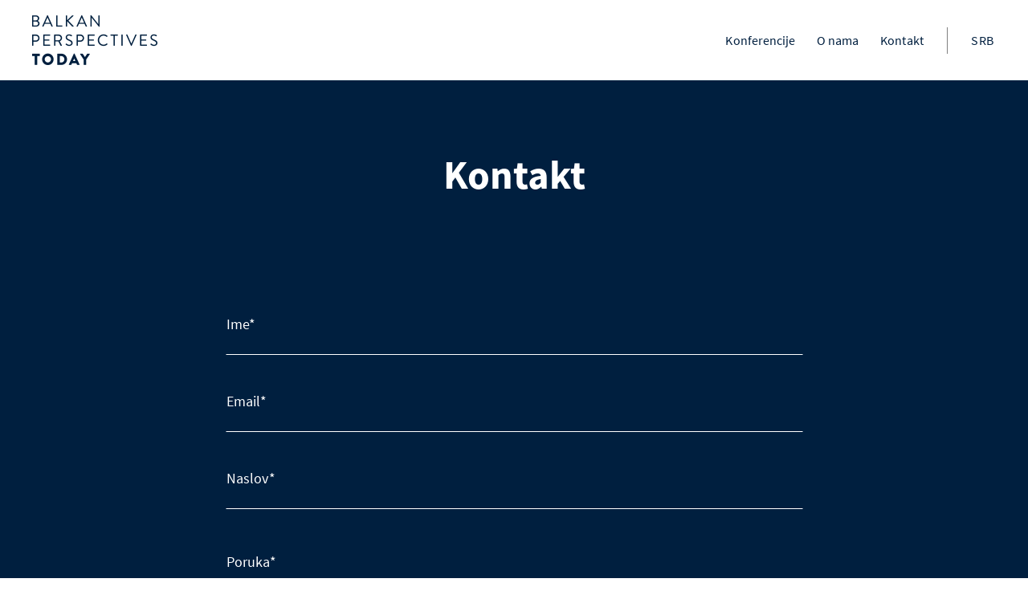

--- FILE ---
content_type: text/html; charset=UTF-8
request_url: https://www.bptoday.rs/kontakt/
body_size: 1290
content:
<!doctype html>
 <html lang="sr">
 <head>
 <meta charset="utf-8">
 <meta name="viewport" content="width=device-width, initial-scale=1, user-scalable=no">
 <meta property="og:site_name" content="Balkan Perspectives Today">
 <meta property="og:title" content="Kontakt">
 <meta property="og:url" content="https://www.bptoday.rs/kontakt/">
 <meta property="og:type" content="article">
 <meta property="og:image" content="https://images.bptoday.rs/1769029903/og-logo.jpg">
 <meta property="og:description" content="" />
 <meta property="twitter:card" content="summary">
 <meta property="twitter:title" content="Kontakt">
 <meta property="twitter:description" content="">
 <meta property="twitter:image" content="https://images.bptoday.rs/1769029903/og-logo.jpg">
 <title>Kontakt</title>
 <link rel="shortcut icon" href="/favicon.ico" type="image/x-icon">
 <link rel="icon" href="/favicon.ico" type="image/x-icon">
 <meta name="description" content="">
 <link rel="alternate" hreflang="x-default" href="https://www.bptoday.rs/kontakt/">
 <link rel="alternate" hreflang="en" href="https://www.bptoday.rs/en/contact/">
 <link href="/images/style-1660904988339938a97c32be40e83751cf78efc34f.css" rel="stylesheet">
 </head>
 <body>
 <div class="wrap">
 <header class="mainHeader">
 <div class="container">
 <div class="logo">
 <a href="/">
 <img src="[data-uri]" data-src="https://images.bptoday.rs/bpt-images/logo.png" alt="Balkan Perspectives Today" class="lazyload">
 </a>
 </div>
 <nav class="main-menu">
 <div>
 <ul>
 <li><a href="/konferencije/"><span>Konferencije</span></a></li>
 <li><a href="/o-nama/"><span>O nama</span></a></li>
 <li><a href="/kontakt/"><span>Kontakt</span></a></li>
 </ul>
 </div>
 </nav>
 <div class="right-side">
 <nav class="lang-menu">
 <ul class="lang">
 <li class="language">
 <a href="#" class="active-language">SRB</a>
 <ul class="languages">
 <li><a href="/kontakt/">Srpski</a></li>
 <li><a href="/en/contact/">English</a></li>
 </ul>
 </li>
 </ul>
 </nav>
 </div>
 <button type="button" class="mobBtn"><span><i class="icon-menu"></i></span></button>
 </div>
 </header>
 <main>
 <div class="content">
 <section class="module-section single bg-dark-blue top-form">
 <div class="container">
 <div class="modules-wrap flip">
 <div>
 <article class="u-w100">
 <h2 class="center">Kontakt</h2>
 <div class="form__wrapper">
 <form id="ContactForm">
 <div class="field">
 <input type="text" name="name" placeholder="Ime*">
 </div>
 <div class="field">
 <input type="email" name="email" placeholder="Email*">
 </div>
 <div class="field">
 <input type="text" name="subject" placeholder="Naslov*">
 </div>
 <div class="field">
 <textarea type="text" name="message" placeholder="Poruka*"></textarea>
 </div>
 </form>
 </div>
 </article>
 </div>
 </div>
 </div>
 </section>
 <section class="module-section  bg-dark-blue bottom-form">
 <div class="container widther">
 <div class="modules-wrap flip">
 <div class="form__wrapper">
 <article>
 <div class="button-row">
 <a href="#" class="button ghost secondary sendForm" data-form="ContactForm">
 <span>Pošalji poruku</span>
 </a>
 </div>
 </article>
 </div>
 </div>
 </div>
 </section>
 </div>
 </main>
 <footer class="mainFooter">
 <div class="mainContent">
 <div class="container">
 <section>
 <div class="wrapper">
 <div><a href="/"><img src="[data-uri]" data-src="https://images.bptoday.rs/bpt-images/logo-w.png" alt="Balkan Perspectives Today" class="lazyload"></a></div>
 <div>
 <div>
 <ul>
 <li><a href="/konferencije/"><span>Konferencije</span></a></li>
 <li><a href="/o-nama/"><span>O nama</span></a></li>
 <li><a href="/kontakt/"><span>Kontakt</span></a></li>
 </ul>
 </div>
 </div>
 <div>
 <div>
 <ul class="social-links">
 <li><a href="#" target="_blank">
 <i class="icon-facebook"></i><span>Facebook</span></a></li>
 <li><a href="#" target="_blank">
 <i class="icon-instagram"></i><span>Instagram</span></a></li>
 <li><a href="#" target="_blank">
 <i class="icon-youtube"></i><span>Youtube</span></a></li>
 </ul>
 </div>
 </div>
 <div class="mt2">
 <div>
 <p class="xs"></p>
 </div>
 </div>
 </div>
 </section>
 </div>
 </div>
 </footer>
 </div>
 <script type="text/javascript" src="https://images.bptoday.rs/javascript-sr-2383808801867a911e2111c9bf71f299a7e29990611.js"></script>
 </body>
 </html>

--- FILE ---
content_type: text/css
request_url: https://www.bptoday.rs/images/style-1660904988339938a97c32be40e83751cf78efc34f.css
body_size: 27609
content:
.clearfix, .cf {*zoom:1}.clearfix:before, .cf:before, .clearfix:after, .cf:after {content:"";display:table;line-height:0}.clearfix:after, .cf:after {clear:both}p:first-child, article ul:first-child, article ol:first-child, .row:first-child, .row2:first-child {margin-top:0}p:last-child, article ul:last-child, article ol:last-child, .row:last-child, .row2:last-child {margin-bottom:0}@font-face {font-family:'Source Sans Pro';src:url('/fonts/SourceSansPro-Bold.woff2') format('woff2'),url('/fonts/SourceSansPro-Bold.woff') format('woff');font-weight:bold;font-style:normal;}@font-face {font-family:'Source Sans Pro';src:url('/fonts/SourceSansPro-Regular.woff2') format('woff2'),url('/fonts/SourceSansPro-Regular.woff') format('woff');font-weight:normal;font-style:normal;}@font-face {font-family:'Minion Pro';src:url('/fonts/MinionPro-Regular.woff2') format('woff2'),url('/fonts/MinionPro-Regular.woff') format('woff');font-weight:normal;font-style:normal;}@font-face {font-family:'bpt';src:url('/fonts/bpt.eot?6239363');src:url('/fonts/bpt.eot?6239363#iefix') format('embedded-opentype'), url('/fonts/bpt.woff2?6239363') format('woff2'), url('/fonts/bpt.woff?6239363') format('woff'), url('/fonts/bpt.ttf?6239363') format('truetype'), url('/fonts/bpt.svg?6239363#fontello') format('svg');font-weight:normal;font-style:normal;} [class^="icon-"]:before, [class*=" icon-"]:before {font-family:"bpt";font-style:normal;font-weight:normal;speak:none;display:inline-block;text-decoration:inherit;width:1em;margin-right:.2em;text-align:center;font-variant:normal;text-transform:none;line-height:1em;margin-left:.2em;-webkit-font-smoothing:antialiased;-moz-osx-font-smoothing:grayscale;}.icon-instagram:before { content:'\e823'; }.icon-youtube:before { content:'\e825'; }.icon-menu:before { content:'\e900'; }.icon-close:before { content:'\e901'; }.icon-phone:before { content:'\e902'; }.icon-mouse:before { content:'\e903'; }.icon-facebook:before { content:'\e800'; }.icon-linkedin:before { content:'\e905'; }.icon-cards:before { content:'\e906'; }.icon-euro:before { content:'\e907'; }.icon-safe:before { content:'\e908'; }.icon-wallet:before { content:'\e909'; }.icon-deposit:before { content:'\e90a'; }.icon-alarm-clock:before { content:'\e90b'; }.icon-calendar:before { content:'\e90c'; }.icon-building:before { content:'\e90d'; }.icon-clock:before { content:'\e90e'; }.icon-plus:before { content:'\e90f'; }.icon-arrow-up:before { content:'\e910'; }.icon-chevron-left:before { content:'\e911'; }.icon-chevron-right:before {content:'\e912';font-weight:600;}.icon-chevron_down:before { content:'\e914'; }.icon-chevron_up:before { content:'\e915'; }.icon-arrow-up-thin:before { content:'\e916'; }.icon-magnifier:before { content:'\e917'; }.icon-monitor:before { content:'\e918'; }.icon-check:before { content:'\e919'; }.icon-arrows:before { content:'\e91a'; }.icon-documents:before { content:'\e91b'; }.icon-graph:before { content:'\e91c'; }.icon-alarm-clock2:before { content:'\e91d'; }.icon-calendar2:before { content:'\e91e'; }.icon-arrow-left:before { content:'\e91f'; }.icon-twitter:before { content:'\e920'; }.icon-envelope:before { content:'\e921'; }html * {-webkit-font-smoothing:antialiased;-moz-osx-font-smoothing:grayscale}html {overflow-x:hidden}html.ua-ios {overflow-y:scroll;-webkit-overflow-scrolling:touch}*, *:after, *:before {-webkit-box-sizing:border-box;box-sizing:border-box}* {margin:0;padding:0;-webkit-tap-highlight-color:transparent;-webkit-tap-highlight-color:rgba(255,255,255,0)}a, a:visited {outline:none;text-decoration:none;color:inherit}a:hover, a:active, a:visited:hover, a:visited:active {text-decoration:underline}a img, a:visited img {border:none;outline:none}img {max-width:100%;height:auto}ul {list-style:none}a, button, input, select, textarea, label, summary {-ms-touch-action:manipulation;touch-action:manipulation}audio, canvas, img, svg, video {vertical-align:middle}header, footer, nav, article, aside, section, .slide, .landing-hero, main {display:block}html {font-size:100%}body {color:#000;font-family:'Source Sans Pro';font-size:16px;font-size:1rem;line-height:1.2;-webkit-text-size-adjust:100%;-moz-text-size-adjust:100%;-ms-text-size-adjust:100%;text-size-adjust:100%}::-moz-selection {background:#da0c35;color:#fff;text-shadow:none}.bg-red ::-moz-selection, .bg-black ::-moz-selection, .map-content ::-moz-selection {background:#fff;color:#da0c35}::-moz-selection {background:#da0c35;color:#fff;text-shadow:none}::selection {background:#001f3f;color:#fff;text-shadow:none}.bg-red ::-moz-selection, .bg-black ::-moz-selection, .map-content ::-moz-selection {background:#fff;color:#da0c35}.bg-red ::selection, .bg-black ::selection, .map-content ::selection {background:#fff;color:#da0c35}::placeholder {color:red;opacity:1;}:-ms-input-placeholder { color:red;}::-ms-input-placeholder { color:red;}h1, h2, h3, h4, h5, h6 {font-size:5em;font-weight:bold;margin:1.5em 0 .625em;line-height:1.125;color:#fff;}article.inverted h1, article.invertedh2, article.invertedh3, article.invertedh4, article.invertedh5, article.invertedh6{color:#000;}.color-black h1, .color-black h2, .color-black h3, .color-black h4, .color-black h5, .color-blackh6 {color:#000;}article.inverted.blue h1,article.inverted.blueh2,article.inverted.blueh3,article.inverted.blueh4,article.inverted.blueh5,article.inverted.blueh6, article.inverted.blue .button {color:#001f3f;}article.white-color p, article.white-color a{color:#fff;}h1, h2, h3, h4, h5, h6 {font-size:36px}@media screen and (min-width:360px) {h1, h2, h3, h4, h5, h6 {font-size:calc(36px + 44 * (100vw - 360px) / 840)}}@media screen and (min-width:1200px) {h1, h2, h3, h4, h5, h6 {font-size:80px}}h1.small, h2.small, h3.small, h4.small, h5.small, h6.small {font-size:3.75em}h1.small, h2.small, h3.small, h4.small, h5.small, h6.small {font-size:36px}@media screen and (min-width:360px) {h1.small, h2.small, h3.small, h4.small, h5.small, h6.small {font-size:calc(36px + 24 * (100vw - 360px) / 840)}}@media screen and (min-width:1200px) {h1.small, h2.small, h3.small, h4.small, h5.small, h6.small {font-size:60px}}h1:first-child, h2:first-child, h3:first-child, h4:first-child, h5:first-child, h6:first-child {margin-top:0}h1:last-child, h2:last-child, h3:last-child, h4:last-child, h5:last-child, h6:last-child {margin-bottom:0}.u-mb4 {margin-bottom:3em !important;}h1.mbd, h2.mbd, h3.mbd, h4.mbd, h5.mbd, h6.mbd {margin-bottom:1.5em}h1.mbdef, h2.mbdef, h3.mbdef, h4.mbdef, h5.mbdef, h6.mbdef {margin-bottom:1em}h1 i, h2 i, h3 i, h4 i, h5 i, h6 i {font-size:4.5em}h1 br, h2 br, h3 br, h4 br, h5 br, h6 br {display:none}@media screen and (min-width:37em) {h1 br, h2 br, h3 br, h4 br, h5 br, h6 br {display:block}}.bg-red h1, .bg-red h2, .bg-red h3, .bg-red h4, .bg-red h5, .bg-red h6, .bg-black h1, .bg-black h2, .bg-black h3, .bg-black h4, .bg-black h5, .bg-black h6, h1.def-color, h2.def-color, h3.def-color, h4.def-color, h5.def-color, h6.def-color {color:inherit}h1.gold-color, h2.gold-color, h3.gold-color, h4.gold-color, h5.gold-color, h6.gold-color {color:#e7bc7d}h1 strong, h2 strong, h3 strong, h4 strong, h5 strong, h6 strong {font-weight:normal}h2, h3, h4, h5, h6 {font-size:3.125em}h2, h3, h4, h5, h6 {font-size:32px}@media screen and (min-width:360px) {h2, h3, h4, h5, h6 {font-size:calc(32px + 18 * (100vw - 360px) / 840)}}.u-fs h2 {color:#001f3f;font-weight:400;}@media screen and (min-width:1200px) {h2, h3, h4, h5, h6 {font-size:50px}.u-fs h2 {font-size:24px;line-height:40px;}}@media screen and (max-width:48em) {.u-fs h2 {font-size:20.8px;line-height:32px;}}h2.small, h3.small, h4.small, h5.small, h6.small {font-size:2.5em}h2.small, h3.small, h4.small, h5.small, h6.small {font-size:26px}@media screen and (min-width:360px) {h2.small, h3.small, h4.small, h5.small, h6.small {font-size:calc(26px + 14 * (100vw - 360px) / 840)}}@media screen and (min-width:1200px) {h2.small, h3.small, h4.small, h5.small, h6.small {font-size:40px}}h2 strong, h3 strong, h4 strong, h5 strong, h6 strong {font-weight:bold}h3, h4, h5, h6 {font-size:2.25em;}.panel h3 {font-size:1.875em;}h4, h5, h6 {font-size:1.5em}@media screen and (max-width:37em) {h4 {font-size:1.3em;}}.panel h4 {font-size:1.625em;}h4.small, h5.small, h6.small {font-size:1.25em}h5, h6 {font-size:1em}h6 {font-size:.875em}.landing-hero article h1 {letter-spacing:0.12em;line-height:1.3em !important;}p, article ul, article ol {line-height:1.625;margin:1.625em 0}p, article ul, article ol {font-size:14px}@media screen and (min-width:360px) {p, article ul, article ol {font-size:calc(14px + 2 * (100vw - 360px) / 728)}}@media screen and (min-width:1088px) {p, article ul, article ol {font-size:16px}}p.xs, article ul.xs, article ol.xs {font-size:.75em;line-height:1.7;margin:1.7em 0}p.xs:first-child, article ul.xs:first-child, article ol.xs:first-child {margin-top:0}p.xs:last-child, article ul.xs:last-child, article ol.xs:last-child {margin-bottom:0}p.small, article ul.small, article ol.small {font-size:.875em}p.xl, article ul.xl, article ol.xl {font-size:1.25em;line-height:1.6;margin:1.6em 0}p.xl, article ul.xl, article ol.xl {font-size:14px}@media screen and (min-width:360px) {p.xl, article ul.xl, article ol.xl {font-size:calc(14px + 6 * (100vw - 360px) / 728)}}@media screen and (min-width:1088px) {p.xl, article ul.xl, article ol.xl {font-size:20px}}p.xl:first-child, article ul.xl:first-child, article ol.xl:first-child {margin-top:0}p.xl:last-child, article ul.xl:last-child, article ol.xl:last-child {margin-bottom:0}@media screen and (min-width:1088px) { .content-about .slide .modules-wrap p.xl, .content-about .single .modules-wrap p {font-size:1.25em !important;}}p.f-lgt, article ul.f-lgt, article ol.f-lgt {font-weight:300}p.f-lgt strong, article ul.f-lgt strong, article ol.f-lgt strong {font-weight:bold}.small-type p, .small-type article ul, article .small-type ul, .small-type article ol, article .small-type ol {font-size:.875em}.accent {color:#da0c35}article p a, article ul a, article ol a, article p a:visited, article ul a:visited, article ol a:visited {color:#da0c35}.bg-red article p a, .bg-red article ul a, .bg-red article ol a, .bg-black article p a, .bg-black article ul a, .bg-black article ol a, .bg-red article p a:visited, .bg-red article ul a:visited, .bg-red article ol a:visited, .bg-black article p a:visited, .bg-black article ul a:visited, .bg-black article ol a:visited {color:#fff;text-decoration:underline}article p.compact:not(:first-child), article ul.compact:not(:first-child), article ol.compact:not(:first-child) {margin-top:-1.625em}article ul, article ol {padding-left:1em}article ul.inline-list, article ol.inline-list {padding:0;font-size:0;margin:20px -16px 0}article ul.inline-list li, article ol.inline-list li {font-size:16px;font-size:1rem;display:inline-block;vertical-align:top;width:50%;line-height:1.5;padding:0 1em;margin-bottom:1em}@media screen and (min-width:60em) {article ul.inline-list li, article ol.inline-list li {width:25%;margin-bottom:0}}article ul.inline-list li:before, article ol.inline-list li:before {display:block;width:auto;margin:0;color:#da0c35;font-size:2.5em;line-height:1}.bg-red article ul.inline-list li:before, .bg-black article ul.inline-list li:before, .bg-red article ol.inline-list li:before, .bg-black article ol.inline-list li:before {color:#fff}article li:before {content:"\2022";margin-left:-1em;width:1em;display:inline-block}article ol {padding-left:1.5em;list-style:none}article ol li {counter-increment:step-counter}article ol li:before {content:counter(step-counter) ". ";width:auto;min-width:1.5em;margin-left:-1.5em}.intro p, .intro article ul, article .intro ul, .intro article ol, article .intro ol, .intro ul {font-size:1.25em;line-height:1.6;margin:1.6em 0}.panel .intro p {margin:0.5em 0;}.intro p, .intro article ul, article .intro ul, .intro article ol, article .intro ol, .intro ul {font-size:14px}@media screen and (min-width:360px) {.intro p, .intro article ul, article .intro ul, .intro article ol, article .intro ol, .intro ul {font-size:calc(14px + 6 * (100vw - 360px) / 728)}}@media screen and (min-width:1088px) {.intro p, .intro article ul, article .intro ul, .intro article ol, article .intro ol, .intro ul {font-size:20px}}.intro p:first-child, .intro article ul:first-child, article .intro ul:first-child, .intro article ol:first-child, article .intro ol:first-child, .intro ul:first-child {margin-top:0}.intro p:last-child, .intro article ul:last-child, article .intro ul:last-child, .intro article ol:last-child, article .intro ol:last-child, .intro ul:last-child {margin-bottom:0}.intro ul {padding:0}.intro br {display:none}@media screen and (min-width:37em) {.intro br {display:block}}@media screen and (min-width:68em) {.columns {-webkit-column-count:2;column-count:2;-webkit-column-gap:40px;column-gap:40px}}@media screen and (min-width:68em) {.columns.more-gap {-webkit-column-gap:120px;column-gap:120px}}.columns article {margin-top:40px;-webkit-column-break-inside:avoid;break-inside:avoid-column}.columns article:first-child {margin-top:0}@media screen and (min-width:68em) {.columns p, .columns article ul, article .columns ul, .columns article ol, article .columns ol, .columns li, .columns .col, .columns article {display:inline-block;width:100%;margin-top:0}.ua-webkit .columns p, .ua-webkit .columns article ul, article .ua-webkit .columns ul, .ua-webkit .columns article ol, article .ua-webkit .columns ol, .ua-webkit .columns li, .ua-webkit .columns .col, .ua-webkit .columns article {display:block}}small {display:inline-block;line-height:1.8333;font-size:.875em}td small, tbody tr:not(.table-header) th small {font-size:12px}hr {display:block;height:1px;border:0;border-top:1px solid #d9d9d9;margin:2.75em 0;padding:0}sup, sub {height:0;line-height:1;vertical-align:baseline;position:relative;font-size:.6em}sup {bottom:.9ex}sub {top:.5ex}.grid-ol {font-size:0;list-style:none;margin:40px -20px}@media screen and (min-width:68em) {.grid-ol {margin-top:90px;margin-bottom:90px}}.grid-ol li {font-size:16px;font-size:1rem;display:-webkit-inline-box;display:-ms-inline-flexbox;display:inline-flex;-webkit-box-align:stretch;-ms-flex-align:stretch;align-items:stretch;counter-increment:step-counter;padding:2.5em 20px;position:relative;width:100%}.grid-ol li {font-size:14px}@media screen and (min-width:360px) {.grid-ol li {font-size:calc(14px + 2 * (100vw - 360px) / 728)}}@media screen and (min-width:1088px) {.grid-ol li {font-size:16px}}@media screen and (min-width:37em) {.grid-ol li {width:50%}}@media screen and (min-width:68em) {.grid-ol li {width:33.3333%}}.grid-ol li:before {content:counter(step-counter);color:#da0c35;font-size:4.375em;line-height:.9;font-weight:100;min-width:1.1714em;min-height:1.2857em;margin-right:.2em}.bg-red .grid-ol li:before, .bg-black .grid-ol li:before {color:#fff}.grid-ol li:after {content:"";position:absolute;top:2.5em;left:20px;height:0;width:2.125em;border-top:1px solid #ccc}.bg-red .grid-ol li:after, .bg-black .grid-ol li:after {border-color:rgba(255,255,255,0.5)}.grid-ol li div {line-height:1.45;border-top:1px solid #ccc;-webkit-box-flex:1;-ms-flex:1 1 auto;flex:1 1 auto;padding-top:20px}.bg-red .grid-ol li div, .bg-black .grid-ol li div {border-color:rgba(255,255,255,0.5)}.grid-ol li:before, .grid-ol li div {display:-webkit-box;display:-ms-flexbox;display:flex;-webkit-box-align:end;-ms-flex-align:end;align-items:flex-end}@media screen and (min-width:37em) {.dl-row {display:-webkit-box;display:-ms-flexbox;display:flex}}.dl-row dl {margin-top:2.5em;-webkit-box-flex:1;-ms-flex:1 1 0px;flex:1 1 0px}.dl-row dl:first-child {margin-top:0}@media screen and (min-width:37em) {.dl-row dl {margin:0 0 0 2.5em}.dl-row dl:first-child {margin-left:0}}.dl-row dl {font-size:14px}@media screen and (min-width:360px) {.dl-row dl {font-size:calc(14px + 2 * (100vw - 360px) / 728)}}@media screen and (min-width:1088px) {.dl-row dl {font-size:16px}}.dl-row dt {line-height:1.5;min-height:3em;display:-webkit-box;display:-ms-flexbox;display:flex;-webkit-box-align:end;-ms-flex-align:end;align-items:flex-end;padding-bottom:1.25em;border-bottom:1px solid #d9d9d9;-webkit-box-sizing:content-box;box-sizing:content-box;margin-top:1em}.dl-row dt:first-child {color:#000;margin-top:0}.dl-row dd {color:#da0c35;font-weight:300;font-size:3em;margin-top:.25em}.column-header {display:-webkit-box;display:-ms-flexbox;display:flex;-webkit-box-align:baseline;-ms-flex-align:baseline;align-items:baseline;-webkit-box-pack:justify;-ms-flex-pack:justify;justify-content:space-between;margin-bottom:2em}.column-header h2, .column-header h3, .column-header h4, .column-header h5, .column-header h6 {margin:0}.dark-banner {color:#fff;text-align:center;font-size:1.4375em;background-color:#343e48;line-height:1.2174;padding:.8261em 1.5em;margin:2.7em 0}.dark-banner:first-child {margin-top:0}.dark-banner:last-child {margin-bottom:0}.dark-banner.large {font-size:2.1875em;padding-top:1em;border-top-left-radius:1.715em;border-top-right-radius:1.715em}.dark-banner.large {font-size:23px}@media screen and (min-width:360px) {.dark-banner.large {font-size:calc(23px + 12 * (100vw - 360px) / 728)}}@media screen and (min-width:1088px) {.dark-banner.large {font-size:35px}}body {background:#fff;min-width:320px}.wrap {min-height:100%}.wrap.open-menu {height:100%;overflow:hidden}.container {padding:0 20px;position:relative;margin:0 auto;max-width:1280px;-webkit-box-sizing:content-box;box-sizing:content-box}@media screen and (min-width:30em) {.container {padding:0 30px}}@media screen and (min-width:37em) {.container {padding:0 40px}}.container.tiny-w {max-width:440px}.container.smaller-w {max-width:740px}.container.small-w {max-width:800px}.container.normal-w {max-width:900px}.container.medium-w {max-width:1006px}.container.med-w {max-width:1360px}.container.large-w {max-width:1440px}.container.widther{display:-webkit-box;display:-ms-flexbox;display:flex;-webkit-box-pack:justify;-ms-flex-pack:justify;justify-content:space-between;-webkit-box-align:center;-ms-flex-align:center;align-items:center;z-index:1;max-width:none;}.conferences-section-content .container {max-width:1280px;}.slider-wrap__conferences .container {align-self:flex-end;}#ContactForm section>.container.widther{padding-bottom:30px;}@media screen and (min-width:68em) {section>.container.widther{padding-top:30px;padding-bottom:30px;}}@media (min-width:1440px) {section>.container.widther{padding-left:80px;padding-right:80px;}}@media screen and (min-width:68em) {section.slider-wrap__conferences .container.widther{padding-top:30px;padding-bottom:30px;}}@media (min-width:1440px) {section.slider-wrap__conferences .container.widther{padding-left:80px;padding-right:80px;}}.mainFooter .container {max-width:1280px;}main {min-height:100vh;display:-webkit-box;display:-ms-flexbox;display:flex;-webkit-box-orient:vertical;-webkit-box-direction:normal;-ms-flex-direction:column;flex-direction:column;-webkit-box-pack:justify;-ms-flex-pack:justify;justify-content:space-between;overflow:hidden}.content {-webkit-box-flex:1;-ms-flex:1 1 auto;flex:1 1 auto;display:-webkit-box;display:-ms-flexbox;display:flex;-webkit-box-orient:vertical;-webkit-box-direction:normal;-ms-flex-direction:column;flex-direction:column}section, .slide, .landing-hero {padding-top:2.5em;padding-bottom:2.5em;position:relative;background-repeat:no-repeat;background-size:cover;background-position:center center}.landing-hero {background-color:#fafafa;}@media screen and (min-width:68em) {section, .slide, .landing-hero {padding-top:5.625em;padding-bottom:5.625em}}section, .slide, .landing-hero {padding-top:60px}@media screen and (min-width:360px) {section, .slide, .landing-hero {padding-top:calc(40px + 50 * (100vw - 360px) / 728)}}@media screen and (min-width:1088px) {section, .slide, .landing-hero {padding-top:90px}}section, .slide, .landing-hero {padding-bottom:60px}@media screen and (min-width:360px) {section, .slide, .landing-hero {padding-bottom:calc(40px + 50 * (100vw - 360px) / 728)}}@media screen and (min-width:1088px) {section, .slide, .landing-hero {padding-bottom:90px}}section.conferences-section.bg-color {padding-bottom:2em;padding-top:2em;background-color:rgb(245,245,245);}@media screen and (max-width:68em) {section.conferences-section.bg-color {padding:0;}.conference-introduction {padding-bottom:2em;padding-top:2em;}}@media screen and (min-width:68em) {.conferences-section nav ul {display:-webkit-box;display:-ms-flexbox;display:flex;-webkit-box-pack:justify;-ms-flex-pack:justify;justify-content:space-between;margin:0 auto;max-width:719px;}}@media screen and (max-width:1088px) {.conferences-section nav ul {-webkit-box-orient:vertical;-webkit-box-direction:normal;-ms-flex-direction:column;flex-direction:column;-webkit-box-align:center;-ms-flex-align:center;align-items:center;}.conferences-section nav ul li {margin-bottom:0.5em;}section.conferences-section.bg-color .row:first-child {text-align:center;}}section section:not(.slide):not(.landing-hero), .slide section:not(.slide):not(.landing-hero), .landing-hero section:not(.slide):not(.landing-hero), section .slide:not(.slide):not(.landing-hero), .slide .slide:not(.slide):not(.landing-hero), .landing-hero .slide:not(.slide):not(.landing-hero), section .landing-hero:not(.slide):not(.landing-hero), .slide .landing-hero:not(.slide):not(.landing-hero), .landing-hero .landing-hero:not(.slide):not(.landing-hero) {padding:0}.content>section:first-child, .content>.slide:first-child, .content>.landing-hero:first-child, .content>div:first-child>section:first-child, .content>div:first-child>.slide:first-child, .content>div:first-child>.landing-hero:first-child {padding-top:5.5em}@media screen and (min-width:68em) {.content>section:first-child, .content>.slide:first-child, .content>.landing-hero:first-child, .content>div:first-child>section:first-child, .content>div:first-child>.slide:first-child, .content>div:first-child>.landing-hero:first-child {padding-top:11.875em}}.content #ContactForm {padding-top:3.975em}@media screen and (min-width:68em) {.content #ContactForm {padding-top:6.275em}}.has-submenu+main .content>section:first-child, .has-submenu+main .content>.slide:first-child, .has-submenu+main .content>.landing-hero:first-child, .has-submenu+main .content>div:first-child>section:first-child, .has-submenu+main .content>div:first-child>.slide:first-child, .has-submenu+main .content>div:first-child>.landing-hero:first-child {padding-top:8em}@media screen and (min-width:68em) {.has-submenu+main .content>section:first-child, .has-submenu+main .content>.slide:first-child, .has-submenu+main .content>.landing-hero:first-child, .has-submenu+main .content>div:first-child>section:first-child, .has-submenu+main .content>div:first-child>.slide:first-child, .has-submenu+main .content>div:first-child>.landing-hero:first-child {padding-top:15em}}section.border-top:before, .border-top.slide:before, .border-top.landing-hero:before {content:"";height:0;display:block;border-top:1px solid #d9d9d9;position:absolute;top:0;left:50%;width:100%;max-width:1120px;-webkit-transform:translateX(-50%);transform:translateX(-50%)}section.border-top-small-w:before, .border-top-small-w.slide:before, .border-top-small-w.landing-hero:before {content:"";height:0;display:block;border-top:1px solid #d9d9d9;position:absolute;top:0;left:50%;width:100%;max-width:800px;-webkit-transform:translateX(-50%);transform:translateX(-50%)}section.brd-t, .brd-t.slide, .brd-t.landing-hero {border-top:1px solid #ccc}section.brd-t.bg-red, .brd-t.bg-red.slide, .brd-t.bg-red.landing-hero, section.brd-t.bg-black, .brd-t.bg-black.slide, .brd-t.bg-black.landing-hero {border-color:rgba(255,255,255,0.5)}section.h-700, .h-700.slide, .h-700.landing-hero, section.h-800, .h-800.slide, .h-800.landing-hero {-webkit-box-sizing:content-box;box-sizing:content-box}.row {margin:1em 0}.row2 {margin:2em 0}.bg-blue {background-color:#009fe3;color:#fff;}.bg-dark-blue {background-color:#001f3f;color:#fff;}.bg-red {background-color:#da0c35;color:#fff}.bg-black {background-color:#030706;color:#fff}.bg-k3 {background-color:#f7f7f7}.bg-k4 {background-color:#f5f5f5}section.about, .about.slide, .about.landing-hero {background-image:url(https://images.bptoday.rs/about-bg.jpg)}@media screen and (min-width:68em) {.has-submenu+main .content>section.about:first-child, .has-submenu+main .content>.about.slide:first-child, .has-submenu+main .content>.about.landing-hero:first-child {padding-top:11.875em}}@media screen and (min-width:68em) {.h-700, .h-800 {display:-webkit-box;display:-ms-flexbox;display:flex;-webkit-box-orient:vertical;-webkit-box-direction:normal;-ms-flex-direction:column;flex-direction:column;-webkit-box-align:center;-ms-flex-align:center;align-items:center;-webkit-box-pack:center;-ms-flex-pack:center;justify-content:center}.h-700>.container, .h-700>section, .h-700>.slide, .h-700>.landing-hero, .h-800>.container, .h-800>section, .h-800>.slide, .h-800>.landing-hero {width:100%}}@media screen and (min-width:68em) {.h-700 {min-height:520px !important}}@media screen and (min-width:68em) {.h-800 {min-height:620px !important}.h-800.p0 {min-height:800px !important;-webkit-box-align:stretch;-ms-flex-align:stretch;align-items:stretch;-webkit-box-orient:horizontal;-webkit-box-direction:normal;-ms-flex-direction:row;flex-direction:row}.h-830 {min-height:830px !important;}}@media screen and (max-width:68em) {.h-800-1 {min-height:400px !important}.h-830 {min-height:700px !important;}}button {background:none;border:0;color:inherit;font:inherit;line-height:normal;overflow:visible;padding:0;-webkit-user-select:none;-moz-user-select:none;-ms-user-select:none;user-select:none;cursor:pointer}button:focus {outline:none}input[type=button], input[type=submit], input[type="reset"], .button, .button:visited {text-decoration:none;display:inline-block;padding:.5625em 0; cursor:pointer;outline:none;font-family:'Source Sans Pro';text-align:center;font-size:1em;font-weight:500;line-height:1.25;text-align:left;white-space:nowrap;vertical-align:bottom;border-radius:9999px;-webkit-user-select:none;-moz-user-select:none;-ms-user-select:none;user-select:none;min-width:160px;-webkit-transition:background-color .2s, border-color .2s, color .2s;transition:background-color .2s, border-color .2s, color .2s}@media screen and (max-width:37em) {.button {text-align:center;}}.white-link {color:#fff;}.form__wrapper input[type=button], .form__wrapper input[type=submit], .form__wrapper input[type="reset"],.form__wrapper .button, .form__wrapper .button:visited {border:1px solid transparent;color:#211645;padding:0.7625em 1.5em;}.btn-photo {display:-webkit-box !important;display:-ms-flexbox !important;display:flex !important;-webkit-box-align:center;-ms-flex-align:center;align-items:center;-webkit-box-pack:center;-ms-flex-pack:center;justify-content:center;padding:1.565em;width:100%;font-size:1.5em;background:#450197;text-align:center;color:#fff !important;}@media screen and (max-width:37em) {.btn-photo {background:#211645;}}input[type=button].def-font, input[type=submit].def-font, input[type="reset"].def-font, .button.def-font, .button:visited.def-font {font-family:'Source Sans Pro';font-weight:normal}input[type=button].def-font span, input[type=submit].def-font span, input[type="reset"].def-font span, .button.def-font span, .button:visited.def-font span {font-size:.8125em;padding:1px 0}input[type=button]::-moz-focus-inner, input[type=submit]::-moz-focus-inner, input[type="reset"]::-moz-focus-inner, .button::-moz-focus-inner, .button:visited::-moz-focus-inner {padding:0;border:0 none}input[type=button]:hover, input[type=button]:active, input[type=submit]:hover, input[type=submit]:active, input[type="reset"]:hover, input[type="reset"]:active, .button:hover, .button:active, .button:visited:hover, .button:visited:active {text-decoration:none;background-color:#450197;border-color:#450197;}input[type=button][disabled], input[type=submit][disabled], input[type="reset"][disabled], .button[disabled], .button:visited[disabled] {cursor:auto;background-color:gray;border-color:gray;color:#ccc}input[type=button] span, input[type=submit] span, input[type="reset"] span, .button span, .button:visited span {display:inline-block;font-size:.875em;line-height:18px;padding-bottom:2px;vertical-align:bottom;margin:0 .5em}@media screen and (max-width:37em) {.more .button span {font-size:0.875em;line-height:14px;}}input[type=button] span:first-child, input[type=submit] span:first-child, input[type="reset"] span:first-child, .button span:first-child, .button:visited span:first-child {margin-left:0}input[type=button] span:last-child, input[type=submit] span:last-child, input[type="reset"] span:last-child, .button span:last-child, .button:visited span:last-child {margin-right:0}input[type=button] i, input[type=submit] i, input[type="reset"] i, .button i, .button:visited i {font-size:1.375em;vertical-align:bottom;display:inline-block;margin-top:-2px}input[type=button] i:first-child, input[type=submit] i:first-child, input[type="reset"] i:first-child, .button i:first-child, .button:visited i:first-child {margin-left:-4px}input[type=button] i:last-child, input[type=submit] i:last-child, input[type="reset"] i:last-child, .button i:last-child, .button:visited i:last-child {margin-right:-4px}input[type=button].ghost, input[type=submit].ghost, input[type="reset"].ghost, .button.ghost, .button:visited.ghost {border-color:currentColor;background-color:transparent}input[type=button].ghost:hover, input[type=button].ghost:active, input[type=submit].ghost:hover, input[type=submit].ghost:active, input[type="reset"].ghost:hover, input[type="reset"].ghost:active, .button.ghost:hover, .button.ghost:active, .button:visited.ghost:hover, .button:visited.ghost:active {background-color:transparent;border-color:transparent}.more.white .button.ghost:hover {color:#000;}.more.black .button.ghost:hover {color:#000;}input[type=button].ghost.invert, .bg-red input[type=button].ghost, .bg-black input[type=button].ghost, input[type=submit].ghost.invert, .bg-red input[type=submit].ghost, .bg-black input[type=submit].ghost, input[type="reset"].ghost.invert, .bg-red input[type="reset"].ghost, .bg-black input[type="reset"].ghost, .button.ghost.invert, .bg-red .button.ghost, .bg-black .button.ghost, .button:visited.ghost.invert, .bg-red .button:visited.ghost, .bg-black .button:visited.ghost {border-color:#fff;color:#fff}input[type=button].ghost.invert:hover, .bg-red input[type=button].ghost:hover, .bg-black input[type=button].ghost:hover, input[type=submit].ghost.invert:hover, .bg-red input[type=submit].ghost:hover, .bg-black input[type=submit].ghost:hover, input[type="reset"].ghost.invert:hover, .bg-red input[type="reset"].ghost:hover, .bg-black input[type="reset"].ghost:hover, .button.ghost.invert:hover, .bg-red .button.ghost:hover, .bg-black .button.ghost:hover, .button:visited.ghost.invert:hover, .bg-red .button:visited.ghost:hover, .bg-black .button:visited.ghost:hover {background-color:#fff;color:#da0c35;border-color:transparent}input[type=button].primary, input[type=submit].primary, input[type="reset"].primary, .button.primary, .button:visited.primary {background-color:#da0c35;color:#fff;border-color:transparent}input[type=button].primary.invert, .bg-red input[type=button].primary, .bg-black input[type=button].primary, input[type=submit].primary.invert, .bg-red input[type=submit].primary, .bg-black input[type=submit].primary, input[type="reset"].primary.invert, .bg-red input[type="reset"].primary, .bg-black input[type="reset"].primary, .button.primary.invert, .bg-red .button.primary, .bg-black .button.primary, .button:visited.primary.invert, .bg-red .button:visited.primary, .bg-black .button:visited.primary {background-color:#fff;color:#da0c35;border-color:currentColor}input[type=button].primary.invert:hover, input[type=button].primary.invert:active, .bg-red input[type=button].primary:hover, .bg-red input[type=button].primary:active, .bg-black input[type=button].primary:hover, .bg-black input[type=button].primary:active, input[type=submit].primary.invert:hover, input[type=submit].primary.invert:active, .bg-red input[type=submit].primary:hover, .bg-red input[type=submit].primary:active, .bg-black input[type=submit].primary:hover, .bg-black input[type=submit].primary:active, input[type="reset"].primary.invert:hover, input[type="reset"].primary.invert:active, .bg-red input[type="reset"].primary:hover, .bg-red input[type="reset"].primary:active, .bg-black input[type="reset"].primary:hover, .bg-black input[type="reset"].primary:active, .button.primary.invert:hover, .button.primary.invert:active, .bg-red .button.primary:hover, .bg-red .button.primary:active, .bg-black .button.primary:hover, .bg-black .button.primary:active, .button:visited.primary.invert:hover, .button:visited.primary.invert:active, .bg-red .button:visited.primary:hover, .bg-red .button:visited.primary:active, .bg-black .button:visited.primary:hover, .bg-black .button:visited.primary:active {background-color:#da0c35;color:#fff}input[type=button].secondary, input[type=submit].secondary, input[type="reset"].secondary, .button.secondary, .button:visited.secondary {background-color:#fff;border-color:#fff;min-width:140px}input[type=button].secondary:hover, input[type=button].secondary:active, input[type=submit].secondary:hover, input[type=submit].secondary:active, input[type="reset"].secondary:hover, input[type="reset"].secondary:active, .button.secondary:hover, .button.secondary:active, .button:visited.secondary:hover, .button:visited.secondary:active {background-color:transparent;border-color:#fff;color:#fff}input[type=button].large, input[type=submit].large, input[type="reset"].large, .button.large, .button:visited.large {padding:1.25em 2.75em}input[type=button].large span, input[type=submit].large span, input[type="reset"].large span, .button.large span, .button:visited.large span {font-size:1.25em}input[type=button].small, input[type=submit].small, input[type="reset"].small, .button.small, .button:visited.small {padding:.375em 1em;min-width:0}input[type=button].small span, input[type=submit].small span, input[type="reset"].small span, .button.small span, .button:visited.small span {font-size:.75em}.button-row input[type=button]:not(:only-child), .button-row input[type=submit]:not(:only-child), .button-row input[type="reset"]:not(:only-child), .button-row .button:not(:only-child), .button-row .button:visited:not(:only-child) {margin:1.5em 1.25em 0}.button-row input[type=button]:not(:only-child):first-child, .button-row input[type=submit]:not(:only-child):first-child, .button-row input[type="reset"]:not(:only-child):first-child, .button-row .button:not(:only-child):first-child, .button-row .button:visited:not(:only-child):first-child {margin-top:0}@media screen and (min-width:37em) {.button-row input[type=button]:not(:only-child):first-child, .button-row input[type=submit]:not(:only-child):first-child, .button-row input[type="reset"]:not(:only-child):first-child, .button-row .button:not(:only-child):first-child, .button-row .button:visited:not(:only-child):first-child {margin-left:0}}@media screen and (min-width:37em) {.button-row input[type=button]:not(:only-child):last-child, .button-row input[type=submit]:not(:only-child):last-child, .button-row input[type="reset"]:not(:only-child):last-child, .button-row .button:not(:only-child):last-child, .button-row .button:visited:not(:only-child):last-child {margin-right:0}}@media screen and (min-width:37em) {.button-row input[type=button]:not(:only-child), .button-row input[type=submit]:not(:only-child), .button-row input[type="reset"]:not(:only-child), .button-row .button:not(:only-child), .button-row .button:visited:not(:only-child) {margin-top:0}}.button-row {margin-top:2em;-webkit-box-align:center;-ms-flex-align:center;align-items:center}@media screen and (min-width:37em) {.button-row {margin-top:2.5em;display:-webkit-box;display:-ms-flexbox;display:flex}}@media screen and (min-width:68em) {.button-row {margin-top:3.75em}form .button-row {margin-top:3.125em}}.button-row.center {-webkit-box-pack:center;-ms-flex-pack:center;justify-content:center}.show-more:before {display:inline-block;vertical-align:middle;content:"\e910";color:#da0c35;background-color:transparent;padding:.5556em;border-radius:9999px;border:1px solid #da0c35;border-color:#da0c35;-webkit-transform:scaleY(-1);transform:scaleY(-1);font-family:'bpt';line-height:1;font-size:1.125em;margin-right:16px;-webkit-transition:background-color .2s, color .2s;transition:background-color .2s, color .2s}.show-more:hover:before, .show-more:active:before, .show-more.open:before {background-color:#da0c35;color:#fff}.show-more.open:before {-webkit-transform:scaleY(1);transform:scaleY(1)}.show-more span {font-size:.875em;display:inline-block;vertical-align:middle}.close-button {width:40px;height:40px;border-radius:9999px;background-color:#fff;border:1px solid #da0c35;color:#da0c35;text-align:center;-webkit-transition:background-color .2s, border-color .2s, color .2s;transition:background-color .2s, border-color .2s, color .2s}.close-button:hover, .close-button:active {background-color:#da0c35;color:#fff}.close-button i {font-size:.875em;line-height:38px}.buttons-holder {margin-top:3em;text-align:center}.buttons-holder .button {margin:0 1em}form.default-form:not(:first-child) {margin-top:3em}fieldset {border:none;min-width:0}@-moz-document url-prefix() {fieldset {display:table-cell}}label {font-weight:bold;display:block;margin-bottom:.25em;font-size:1em}label.required:after {content:"\00a0\00a0*";color:#da0c35}label.option {font-weight:normal}label.inline {display:inline-block;padding-right:3em}label a, label a:visited {color:#da0c35}input[type=text], input[type=password], input[type=tel], input[type=email], input[type=number], input[type=search], input[type=date], select, textarea, .input {border:1px solid transparent;border-bottom-color:#fff;padding:1em 1.1111em 0 0;height:5.3333em;font-family:'Source Sans Pro';font-size:1.125em;font-weight:300;line-height:1.22;letter-spacing:.01em;color:#fff;background-color:transparent;width:100%;display:inline-block;border-radius:0}input[type=text]:focus, input[type=password]:focus, input[type=tel]:focus, input[type=email]:focus, input[type=number]:focus, input[type=search]:focus, input[type=date]:focus, select:focus, textarea:focus, .input:focus {outline:none}input[type=text].error, input[type=password].error, input[type=tel].error, input[type=email].error, input[type=number].error, input[type=search].error, input[type=date].error, select.error, textarea.error, .input.error {border-bottom-color:red}input[type=text][disabled], input[type=password][disabled], input[type=tel][disabled], input[type=email][disabled], input[type=number][disabled], input[type=search][disabled], input[type=date][disabled], select[disabled], textarea[disabled], .input[disabled] {background-color:#bfbfbf;cursor:not-allowed}input[type=number] {-moz-appearance:textfield}input[type=number]::-webkit-inner-spin-button, input[type=number]::-webkit-outer-spin-button {-webkit-appearance:none;margin:0}input[type=date]::-webkit-inner-spin-button, input[type=date]::-webkit-calendar-picker-indicator {-webkit-appearance:none;display:none}select:-moz-focusring {color:transparent;text-shadow:0 0 0 #000}select[disabled], select[readonly], select[readonly="readonly"] {background-image:none}.input {cursor:pointer}.input span {color:gray}option {padding:.1em .75em}option:focus {outline:none}textarea {resize:vertical;overflow:auto;height:auto;padding-top:3em;}input[type=radio], input[type=checkbox] {vertical-align:baseline}.inline input[type=radio], .option input[type=radio], .inline input[type=checkbox], .option input[type=checkbox] {margin-right:.5em}.inline input[type=radio]:last-child, .option input[type=radio]:last-child, .inline input[type=checkbox]:last-child, .option input[type=checkbox]:last-child {margin:0 0 0 .5em}::-webkit-input-placeholder {opacity:1;color:#fff}:-moz-placeholder {opacity:1;color:#fff}::-moz-placeholder {opacity:1;color:#fff}:-ms-input-placeholder {opacity:1;color:#fff}form .row {margin:0;position:relative}@media screen and (min-width:48em) {form .row {margin:2.375em -20px;display:-webkit-box;display:-ms-flexbox;display:flex;-webkit-box-pack:center;-ms-flex-pack:center;justify-content:center;-webkit-box-align:end;-ms-flex-align:end;align-items:flex-end}form .row:first-child {margin-top:0}form .row:last-child {margin-bottom:0}}form .row:last-child .field:last-child {margin-bottom:0}form .row .field {margin-top:2.375em;margin-bottom:2.375em;position:relative}form .row .field:first-child {margin-top:0}@media screen and (min-width:48em) {form .row .field {margin:0;padding:0 20px;-webkit-box-flex:1;-ms-flex:1 1 0px;flex:1 1 0px}form .row .field small {left:20px}form .row .field.double-w {-webkit-box-flex:2;-ms-flex-positive:2;flex-grow:2}}form small.error {color:firebrick}.file-input-wrap {display:inline-block;position:relative}.file-input-wrap input {position:absolute;left:-9999px}section.hidden-form, .hidden-form.slide, .hidden-form.landing-hero {display:none;background-color:transparent !important}section.hidden-form .container, .hidden-form.slide .container, .hidden-form.landing-hero .container {padding-top:4em}.mainHeader {position:fixed;top:0;left:0;right:0;width:100%;z-index:1050;pointer-events:none;background-color:#fff;}.mainHeader a, .mainHeader a:visited, .mainHeader button {pointer-events:auto}@media screen and (min-width:68em) {.fancybox-enabled .mainHeader {width:auto;right:17px}}.mainHeader>.container {display:-webkit-box;display:-ms-flexbox;display:flex;-webkit-box-pack:justify;-ms-flex-pack:justify;justify-content:space-between;-webkit-box-align:center;-ms-flex-align:center;align-items:center;z-index:1;}@media (min-width:1440px) {.mainHeader>.container {padding-left:80px;padding-right:80px}}.mainHeader>.container>div {-webkit-box-flex:0;-ms-flex:0 0 auto;flex:0 0 auto}@media screen and (min-width:68em) {.mainHeader>.container {padding-top:19px;padding-bottom:19px}}.mainHeader .logo a, .mainHeader .logo a:visited {display:inline-block;padding:13px 6px;margin:0 -6px}@media screen and (min-width:68em) {.mainHeader .logo a, .mainHeader .logo a:visited {padding:6px;margin:-6px}}.mainHeader .logo img {max-height:38px;width:auto;display:inline-block}@media screen and (min-width:68em) {.mainHeader .logo img {max-height:62px;}}.mainHeader .right-side {display:none}@media screen and (min-width:68em) {.mainHeader .right-side {display:block;text-align:right;white-space:nowrap}}.mainHeader .right-side .buttons {display:inline-block;vertical-align:middle}@media screen and (min-width:68em) {.mainHeader .right-side .button {min-width:140px}.mainHeader .right-side .button:last-child {margin-left:1em}.mainHeader .right-side .button.primary:hover, .mainHeader .right-side .button.primary:active {background-color:#fff;color:#da0c35;border-color:#da0c35}}.mainHeader.inverted {color:#fff}.ua-trident .mainHeader.inverted .logo a, .ua-trident .mainHeader.inverted .logo a:visited {padding:0;margin:0;background-image:url(https://images.bptoday.rs/logo-w.png);background-size:contain}.mainHeader.inverted .logo img {-webkit-filter:brightness(0) invert(1);filter:brightness(0) invert(1)}.ua-trident .mainHeader.inverted .logo img {visibility:hidden}@media screen and (min-width:68em) {.mainHeader.inverted .main-menu ul, .mainHeader.inverted .lang-menu ul {color:inherit}}@media screen and (min-width:68em) {.mainHeader.inverted .main-menu li a:hover, .mainHeader.inverted .main-menu li a:active, .mainHeader.inverted .main-menu li a.current, .mainHeader.inverted .main-menu li a:visited:hover, .mainHeader.inverted .main-menu li a:visited:active, .mainHeader.inverted .main-menu li a:visited.current, .mainHeader.inverted .lang-menu li a:hover, .mainHeader.inverted .lang-menu li a:active, .mainHeader.inverted .lang-menu li a.current, .mainHeader.inverted .lang-menu li a:visited:hover, .mainHeader.inverted .lang-menu li a:visited:active, .mainHeader.inverted .lang-menu li a:visited.current {color:inherit}}@media screen and (min-width:68em) {.mainHeader.inverted .button.ghost, .mainHeader.inverted .button:visited.ghost {color:#fff}.mainHeader.inverted .button.ghost:hover, .mainHeader.inverted .button.ghost:active, .mainHeader.inverted .button:visited.ghost:hover, .mainHeader.inverted .button:visited.ghost:active {background-color:#fff;color:#da0c35}}@media screen and (min-width:68em) {.mainHeader.inverted .button.primary, .mainHeader.inverted .button:visited.primary {background-color:#fff;color:#da0c35}.mainHeader.inverted .button.primary:hover, .mainHeader.inverted .button.primary:active, .mainHeader.inverted .button:visited.primary:hover, .mainHeader.inverted .button:visited.primary:active {background-color:#da0c35;color:#fff;border-color:#fff}}.headroom {will-change:transform;-webkit-transition:background-color .3s, color .3s, -webkit-transform .4s;transition:background-color .3s, color .3s, -webkit-transform .4s;transition:transform .4s, background-color .3s, color .3s;transition:transform .4s, background-color .3s, color .3s, -webkit-transform .4s}@media screen and (min-width:68em) {.headroom.fixed {-webkit-transform:translateY(0) !important;transform:translateY(0) !important;background:transparent !important}}.headroom.has-submenu {background-color:#fff}.headroom.has-submenu.inverted.headroom--top {background-color:transparent}.headroom.has-submenu.inverted.headroom--top .submenu {background-color:transparent}.headroom.has-submenu.inverted.headroom--top .submenu li a, .headroom.has-submenu.inverted.headroom--top .submenu li a:visited {color:#fff}.headroom--pinned.headroom--not-top {background-color:#fff;color:#001f3f}.ua-trident .headroom--pinned.headroom--not-top .logo a, .ua-trident .headroom--pinned.headroom--not-top .logo a:visited {padding:0;margin:0;background-image:url(https://images.bptoday.rs/logo-w.png);background-size:contain}.ua-trident .headroom--pinned.headroom--not-top .logo img {visibility:hidden}@media screen and (min-width:68em) {.headroom--pinned.headroom--not-top .main-menu ul, .headroom--pinned.headroom--not-top .lang-menu ul {color:inherit}}@media screen and (min-width:68em) {.headroom--pinned.headroom--not-top .main-menu li a:hover, .headroom--pinned.headroom--not-top .main-menu li a:active, .headroom--pinned.headroom--not-top .main-menu li a.current, .headroom--pinned.headroom--not-top .main-menu li a:visited:hover, .headroom--pinned.headroom--not-top .main-menu li a:visited:active, .headroom--pinned.headroom--not-top .main-menu li a:visited.current, .headroom--pinned.headroom--not-top .lang-menu li a:hover, .headroom--pinned.headroom--not-top .lang-menu li a:active, .headroom--pinned.headroom--not-top .lang-menu li a.current, .headroom--pinned.headroom--not-top .lang-menu li a:visited:hover, .headroom--pinned.headroom--not-top .lang-menu li a:visited:active, .headroom--pinned.headroom--not-top .lang-menu li a:visited.current {color:inherit}}@media screen and (min-width:68em) {.headroom--pinned.headroom--not-top .button.ghost, .headroom--pinned.headroom--not-top .button:visited.ghost {color:#fff}.headroom--pinned.headroom--not-top .button.ghost:hover, .headroom--pinned.headroom--not-top .button.ghost:active, .headroom--pinned.headroom--not-top .button:visited.ghost:hover, .headroom--pinned.headroom--not-top .button:visited.ghost:active {background-color:#fff;color:#da0c35}}@media screen and (min-width:68em) {.headroom--pinned.headroom--not-top .button.primary, .headroom--pinned.headroom--not-top .button:visited.primary {background-color:#fff;color:#da0c35}}.headroom--not-top {-webkit-transform:translateY(-4em);transform:translateY(-4em)}@media screen and (min-width:68em) {.headroom--not-top {-webkit-transform:translateY(-6.35em);transform:translateY(-6.35em)}}.headroom--not-top.has-submenu {-webkit-transform:translateY(-5.5em);transform:translateY(-5.5em)}@media screen and (min-width:68em) {.headroom--not-top.has-submenu {-webkit-transform:translateY(-9.375em);transform:translateY(-9.375em)}}.headroom--not-top.headroom--pinned {-webkit-transform:translateY(0);transform:translateY(0)}.mainFooter {-webkit-box-flex:0;-ms-flex:0 0 auto;flex:0 0 auto;background-color:#000;color:#fff;position:relative;z-index:1}.mainFooter .mainContent {padding-top:1em;padding-bottom:1em}@media screen and (min-width:68em) {.mainFooter .mainContent {padding-top:3.25em;padding-bottom:1.5em}}.mainFooter .mainContent .wrapper, .mainFooter .mainContent nav {display:-webkit-box;display:-ms-flexbox;display:flex;-webkit-box-pack:justify;-ms-flex-pack:justify;justify-content:space-between;-webkit-box-align:center;-ms-flex-align:center;align-items:center;margin:0;-ms-flex-wrap:wrap;flex-wrap:wrap}@media screen and (max-width:37em) {.mainFooter .mainContent .wrapper, .mainFooter .mainContent nav {text-align:left;}}@media screen and (min-width:48em) {.mainFooter .mainContent .wrapper, .mainFooter .mainContent nav {-ms-flex-wrap:nowrap;flex-wrap:nowrap}}.mainFooter .mainContent .wrapper>div, .mainFooter .mainContent nav>div {padding-left:10px;padding-right:10px;-webkit-box-flex:1;-ms-flex:1 1 50%;flex:1 1 50%}@media screen and (max-width:37em) {.mainFooter .mainContent .wrapper>div:last-child {margin-top:5em;text-align:center;}}@media screen and (min-width:48em) {.mainFooter .mainContent .wrapper>div, .mainFooter .mainContent nav>div {-ms-flex-preferred-size:0px;flex-basis:0px}}.mainFooter .mainContent .wrapper>div.social, .mainFooter .mainContent nav>div.social {-ms-flex-preferred-size:100%;flex-basis:100%}@media screen and (min-width:48em) {.mainFooter .mainContent .wrapper>div.social, .mainFooter .mainContent nav>div.social {-ms-flex-preferred-size:0px;flex-basis:0px}}.mainFooter .mainContent nav {padding-bottom:1em;-webkit-box-align:start;-ms-flex-align:start;align-items:flex-start}@media screen and (min-width:48em) {.mainFooter .mainContent nav {padding-bottom:4em}}.mainFooter .mainContent nav div {margin-top:1em}.mainFooter .mainContent nav div:first-child, .mainFooter .mainContent nav div:nth-child(2) {margin-top:0}@media screen and (min-width:48em) {.mainFooter .mainContent nav div {margin-top:0}}.mainFooter .mainContent nav div div {padding-top:1em;margin:0;border-top:1px solid rgba(255,255,255,0.5)}@media screen and (min-width:48em) {.mainFooter .mainContent nav div div {padding-top:2.125em}}.mainFooter .mainContent li {font-size:1.05em;margin-bottom:.8125em}@media screen and (min-width:37em) {.mainFooter .mainContent li {font-size:.875em}}@media screen and (min-width:48em) {.mainFooter .mainContent li {margin-bottom:1.15em}}@media screen and (min-width:48em) {.mainFooter .mainContent .social-links li a {display:-webkit-box;display:-ms-flexbox;display:flex;-webkit-box-align:center;-ms-flex-align:center;align-items:center;text-decoration:none;}}.mainFooter .mainContent li:last-child {margin-bottom:0}.mainFooter .mainContent .social-links li span {margin-left:1em;}@media screen and (max-width:48em) {.social-links li a {display:-webkit-box;display:-ms-flexbox;display:flex;-ms-flex-item-align:center;align-self:center;-webkit-box-pack:center;-ms-flex-pack:center;justify-content:center;}.mainFooter .mainContent .social-links li span {display:none;}}@media screen and (max-width:37em) {.social-links li a {-webkit-box-pack:end;-ms-flex-pack:end;justify-content:flex-end;}}.mainFooter section, .mainFooter .slide, .mainFooter .landing-hero {border-top:1px solid rgba(255,255,255,0.5);padding:1em 0}@media screen and (min-width:48em) {.mainFooter section, .mainFooter .slide, .mainFooter .landing-hero {padding:2.125em 0}}.mainFooter section:first-child, .mainFooter .slide:first-child, .mainFooter .landing-hero:first-child {border:none;text-align:center}@media screen and (min-width:48em) {.mainFooter section:first-child, .mainFooter .slide:first-child, .mainFooter .landing-hero:first-child {text-align:left}}@media screen and (min-width:48em) {.mainFooter section:first-child .wrapper, .mainFooter .slide:first-child .wrapper, .mainFooter .landing-hero:first-child .wrapper {padding-bottom:1.5em}}.mainFooter section:first-child .wrapper>div:empty, .mainFooter .slide:first-child .wrapper>div:empty, .mainFooter .landing-hero:first-child .wrapper>div:empty {display:none}@media screen and (min-width:48em) {.mainFooter section:first-child .wrapper>div:empty, .mainFooter .slide:first-child .wrapper>div:empty, .mainFooter .landing-hero:first-child .wrapper>div:empty {display:block}}.mainFooter section:first-child .wrapper>div:first-child, .mainFooter .slide:first-child .wrapper>div:first-child, .mainFooter .landing-hero:first-child .wrapper>div:first-child {margin-bottom:2em;-ms-flex-preferred-size:100%;flex-basis:100%}@media screen and (max-width:37em) {.mainFooter section:first-child .wrapper>div:first-child {margin-bottom:5em;}}@media screen and (min-width:48em) and (max-width:68em) {.mainFooter section:first-child .wrapper>div:first-child {flex-basis:0;}}@media screen and (min-width:48em) {.mainFooter section:first-child .wrapper>div:first-child, .mainFooter .slide:first-child .wrapper>div:first-child, .mainFooter .landing-hero:first-child .wrapper>div:first-child {margin:0}}@media screen and (min-width:68em) {.mainFooter section:first-child .wrapper>div:first-child, .mainFooter .slide:first-child .wrapper>div:first-child, .mainFooter .landing-hero:first-child .wrapper>div:first-child {-ms-flex-preferred-size:0;flex-basis:0}}@media screen and (min-width:30em) {.mainFooter section:first-child .wrapper>div:last-child, .mainFooter .slide:first-child .wrapper>div:last-child, .mainFooter .landing-hero:first-child .wrapper>div:last-child {text-align:left}}@media screen and (min-width:30em) {.mainFooter section:first-child .wrapper>div:last-child {margin-top:2em;text-align:center;}}@media screen and (min-width:30em) {.mainFooter section:first-child .wrapper>div:last-child {align-self:flex-end;}}.mainFooter section:last-child, .mainFooter .slide:last-child, .mainFooter .landing-hero:last-child {text-align:center}@media screen and (min-width:48em) {.mainFooter section:last-child, .mainFooter .slide:last-child, .mainFooter .landing-hero:last-child {text-align:left;padding:1.5em 0}}.mainFooter small {font-size:.625em;letter-spacing:.005em;color:#b3b3b3}.mainFooter .social {text-align:center;margin-top:1em}@media screen and (min-width:48em) {.mainFooter .social {margin:0;text-align:left}}.mainFooter .social ul {font-size:0;padding-top:16px;border-top:1px solid rgba(255,255,255,0.5)}@media screen and (min-width:48em) {.mainFooter .social ul {padding:0;border:none}}.mainFooter .social li {display:inline-block;font-size:16px;font-size:1rem;margin:0 10px}.mainFooter .social li:first-child {margin-left:0}.mainFooter .social li:last-child {margin-right:0}.mainFooter .social a, .mainFooter .social a:visited {display:block;width:38px;height:38px;line-height:38px;font-size:1.5em;text-align:center;border-radius:9999px}.mainFooter .social a:hover, .mainFooter .social a:active, .mainFooter .social a:visited:hover, .mainFooter .social a:visited:active {text-decoration:none;background-color:#fff;color:#da0c35}.mainFooter .button {margin:.375em}@media screen and (min-width:48em) {.mainFooter .button {margin:0}}@media screen and (min-width:68em) {.mainFooter .button {display:block}}.social-links i {font-size:1.3em;display:-webkit-box;display:-ms-flexbox;display:flex;}@media screen and (max-width:37em) {.social-links i {font-size:1.6em;}}.footer-topnav {background-color:#f2f2f2;text-align:center}.footer-topnav ul {display:-webkit-box;display:-ms-flexbox;display:flex;width:100%;max-width:1440px;margin:0 auto}.footer-topnav li {-webkit-box-flex:1;-ms-flex:1 0 0px;flex:1 0 0px}.footer-topnav li span {font-size:.875em;display:-webkit-box;display:-ms-flexbox;display:flex;-webkit-box-align:center;-ms-flex-align:center;align-items:center;-webkit-box-pack:center;-ms-flex-pack:center;justify-content:center;min-height:2.4em;-webkit-box-sizing:content-box;box-sizing:content-box;padding:2px 1em;margin:0 -1px;border-left:1px solid rgba(166,25,44,0.3);border-right:1px solid rgba(166,25,44,0.3)}@media screen and (min-width:37em) {.footer-topnav li span {font-size:1em}}@media screen and (min-width:68em) {.footer-topnav li span {font-size:1.25em}}.footer-topnav li:first-child span, .footer-topnav li:last-child span {border:none;margin:0}.footer-topnav a, .footer-topnav a:visited {display:block;color:#da0c35;padding:1.5em 0;-webkit-transition:background-color .2s, color .2s;transition:background-color .2s, color .2s}.ua-trident .footer-topnav a, .ua-trident .footer-topnav a:visited {display:table;width:100%}.ua-trident .footer-topnav a span, .ua-trident .footer-topnav a:visited span {display:table-cell;vertical-align:middle}.footer-topnav a:hover, .footer-topnav a:active, .footer-topnav a:visited:hover, .footer-topnav a:visited:active {background-color:#da0c35;color:#fff;text-decoration:none}.footer-topnav a:hover span, .footer-topnav a:active span, .footer-topnav a:visited:hover span, .footer-topnav a:visited:active span {border-color:transparent}.mainHeader .mobBtn, .mainHeader .mobBtn:visited {width:2.75em;display:inline-block;text-align:center;color:inherit;padding:.375em;vertical-align:middle;margin:0 -14px 0 6px}@media screen and (min-width:68em) {.mainHeader .mobBtn, .mainHeader .mobBtn:visited {display:none}}.mainHeader .mobBtn:empty, .mainHeader .mobBtn:visited:empty {cursor:default}.mainHeader .mobBtn:hover, .mainHeader .mobBtn:active, .mainHeader .mobBtn:visited:hover, .mainHeader .mobBtn:visited:active {text-decoration:none}.mainHeader .mobBtn i, .mainHeader .mobBtn:visited i {margin:0;line-height:2.25;vertical-align:bottom}@media screen and (max-width:68em) {.mainHeader .mobBtn i, .mainHeader .mobBtn:visited i {font-size:1.3em;vertical-align:middle;}}.mainHeader .mobBtn span, .mainHeader .mobBtn:visited span {display:block;padding:0;line-height:2.25}.mainHeader .mobBtn.active i:before, .mainHeader .mobBtn:visited.active i:before {content:"\e901"}.mainHeader .main-menu {display:none;position:fixed;top:64px;bottom:0;left:0;width:100%;height:calc( 100vh - 64px);background-color:#001f3f;}.open-menu .mainHeader .main-menu {display:block;overflow:auto}@media screen and (min-width:68em) {.mainHeader .main-menu {display:block;position:relative;top:auto;bottom:auto;left:auto;width:auto;height:auto;background-color:transparent;-webkit-box-flex:1;-ms-flex:1 0 auto;flex:1 0 auto}}.mainHeader .main-menu>div {padding:40px 0}@media screen and (min-width:68em) {.mainHeader .main-menu>div {padding:0;text-align:right;}}.mainHeader .main-menu .right-side {display:block;margin-top:1.5em;text-align:center;padding:0 1.5em}.mainHeader .main-menu .right-side .button {margin:.75em .375em}.mainHeader .main-menu ul, .mainHeader .lang-menu ul {color:gray}@media screen and (min-width:68em) {.mainHeader .main-menu ul {display:inline-block;font-size:0;position:relative;white-space:nowrap}.mainHeader .main-menu ul:first-child, .mainHeader .lang-menu ul:first-child {text-align:right;padding-right:16px}.mainHeader .main-menu ul:last-child, .mainHeader .lang-menu ul:last-child {text-align:left;padding-left:16px}.mainHeader .main-menu ul:only-child, .mainHeader .lang-menu ul:only-child {text-align:center}.mainHeader .main-menu ul.lang, .mainHeader .lang-menu ul.lang {margin-right:-10px;padding-right:0;text-align:right;border-left:1px solid;}}.mainHeader .main-menu ul:not(:first-child), .mainHeader .lang-menu ul:not(:first-child) {margin-top:.75em}.mainHeader .main-menu ul:not(:first-child):before{content:"|";width:auto;height:auto;border:none;position:absolute;left:-2px;display:inline-block;padding:.625em 0;font-size:16px;font-size:1rem}@media screen and (max-width:68em) {.mainHeader .main-menu ul:not(:first-child):before, .mainHeader .lang-menu ul:not(:first-child):before {font-size:3em;margin-left:1.775em;color:#fff;padding:0;left:2px;}.lang li {padding-top:4em;}.lang .languages li {padding-top:0;}.mainHeader .main-menu ul:not(:first-child), .mainHeader .lang-menu ul:not(:first-child) {margin-top:0;}}@media screen and (max-width:68em) {.languages:before {display:none !important;}}.mainHeader .lang-menu {display:none}@media screen and (min-width:68em) {.mainHeader .lang-menu {display:inline-block;vertical-align:middle}}.mainHeader .submenu {background-color:#f7f7f7;position:relative;width:100%;height:40px;overflow:hidden;white-space:nowrap;z-index:0;-webkit-transition:background-color .3s;transition:background-color .3s}@media screen and (min-width:68em) {.mainHeader .submenu {height:auto}}.mainHeader .submenu ul {text-align:center;font-size:0;padding:0 10px;position:absolute;z-index:1;-webkit-transform:translateZ(0);transform:translateZ(0);-webkit-user-select:none;-moz-user-select:none;-ms-user-select:none;user-select:none;-webkit-text-size-adjust:none;-moz-text-size-adjust:none;-ms-text-size-adjust:none;text-size-adjust:none}@media screen and (min-width:68em) {.mainHeader .submenu ul {position:relative}}.mainHeader .submenu li {display:inline-block;font-size:16px;font-size:1rem}.mainHeader .submenu li a, .mainHeader .submenu li a:visited {font-size:.8125em;line-height:16px;padding:.6154em .875em;color:gray}@media screen and (min-width:68em) {.mainHeader .submenu li a, .mainHeader .submenu li a:visited {padding:1em 1.2308em}}.mainHeader .submenu li a:hover, .mainHeader .submenu li a:active, .mainHeader .submenu li a.current, .mainHeader .submenu li a:visited:hover, .mainHeader .submenu li a:visited:active, .mainHeader .submenu li a:visited.current {color:#000}@media screen and (min-width:68em) {.mainHeader nav li {display:inline-block;font-size:16px;font-size:1rem}}.mainHeader nav li a, .mainHeader nav li a:visited {display:block;text-align:left;padding:.375em .875em .375em 2.875em;letter-spacing:.005em;font-size:31px;color:#001f3f;}.mainHeader.headroom--top nav li a, .mainHeader.headroom--top nav li a:visited {color:#001f3f;}.open-menu .mainHeader.headroom--top .main-menu ul li a, .open-menu .mainHeader .main-menu ul li a{color:#fff;}@media screen and (max-width:68em) {.open-menu .mainHeader .main-menu .languages li a {color:#000;}}@media (min-width:1088px) {.mainHeader nav li a, .mainHeader nav li a:visited {font-size:1em;line-height:1.3333;padding-left:.8333em;padding-right:.8333em}}.mainHeader nav li a:hover, .mainHeader nav li a:active, .mainHeader nav li a.current, .mainHeader nav li a:visited:hover, .mainHeader nav li a:visited:active, .mainHeader nav li a:visited.current {color:#001f3f;text-decoration:none}@media screen and (max-width:68em) {.mainHeader nav li a:hover, .mainHeader nav li a:active, .mainHeader nav li a.current, .mainHeader nav li a:visited:hover, .mainHeader nav li a:visited:active, .mainHeader nav li a:visited.current {color:#fff;}}.mainHeader nav li a:hover span, .mainHeader nav li a:active span, .mainHeader nav li a.current span, .mainHeader nav li a:visited:hover span, .mainHeader nav li a:visited:active span, .mainHeader nav li a:visited.current span {border-bottom-color:currentColor}.mainHeader nav li a span, .mainHeader nav li a:visited span {display:inline-block;border:solid transparent;border-width:1px 0;padding:3px 0}.open-menu {overflow:hidden}.open-menu body {overflow:visible;height:100%}.open-menu.ua-desktop body {margin-right:17px}.anchor {font-size:0;position:absolute;top:-48px}@media screen and (min-width:68em) {.anchor {top:-100px}}.anchor[name="landing-content"] {top:0}.modules-wrap {-webkit-box-align:center;-ms-flex-align:center;align-items:center;margin:0 -19px}@media screen and (min-width:37em) {.modules-wrap {display:-webkit-box;display:-ms-flexbox;display:flex}}@media screen and (max-width:68em) {.modules-wrap.mobile-order {-webkit-box-orient:vertical;-webkit-box-direction:normal;-ms-flex-direction:column;flex-direction:column;}}@media screen and (min-width:68em) {.modules-wrap {min-height:345px}}.modules-wrap.center-caption {margin:0}@media screen and (min-width:37em) {.single .modules-wrap.center-caption>div:last-child {text-align:center}.single .modules-wrap.center-caption>div:last-child article {text-align:inherit;max-width:824px}.single .modules-wrap.center-caption>div:last-child article p, .single .modules-wrap.center-caption>div:last-child article ul, .single .modules-wrap.center-caption>div:last-child article ol {margin-right:auto;margin-left:auto;max-width:464px}}@media screen and (min-width:68em) {.single .modules-wrap {min-height:420px}}.single .modules-wrap p, .single .modules-wrap article ul, article .single .modules-wrap ul, .single .modules-wrap article ol, article .single .modules-wrap ol {line-height:1.5;margin:1.5em 0}.single .modules-wrap p, .single .modules-wrap article ul, article .single .modules-wrap ul, .single .modules-wrap article ol, article .single .modules-wrap ol {font-size:14px}@media screen and (max-width:37em) {.single .modules-wrap p {font-size:16px;}}@media screen and (min-width:360px) {.single .modules-wrap p, .single .modules-wrap article ul, article .single .modules-wrap ul, .single .modules-wrap article ol, article .single .modules-wrap ol {font-size:calc(14px + 2 * (100vw - 360px) / 840)}}@media screen and (min-width:1200px) {.single .modules-wrap p, .single .modules-wrap article ul, article .single .modules-wrap ul, .single .modules-wrap article ol, article .single .modules-wrap ol {font-size:16px}}.single .modules-wrap p:first-child, .single .modules-wrap article ul:first-child, article .single .modules-wrap ul:first-child, .single .modules-wrap article ol:first-child, article .single .modules-wrap ol:first-child {margin-top:0}.single .modules-wrap p:last-child, .single .modules-wrap article ul:last-child, article .single .modules-wrap ul:last-child, .single .modules-wrap article ol:last-child, article .single .modules-wrap ol:last-child {margin-bottom:0}.single .modules-wrap p.small, .single .modules-wrap article ul.small, article .single .modules-wrap ul.small, .single .modules-wrap article ol.small, article .single .modules-wrap ol.small {font-size:.75em !important;line-height:1.5833 !important}@media screen and (min-width:68em) {.single .modules-wrap p.small, .single .modules-wrap article ul.small, article .single .modules-wrap ul.small, .single .modules-wrap article ol.small, article .single .modules-wrap ol.small {margin-top:4em;margin-right:180px !important}}@media screen and (min-width:0) {.single .modules-wrap article {text-align:left;}}@media screen and (min-width:37em) {.modules-wrap.flip>div:first-child {-webkit-box-ordinal-group:2;-ms-flex-order:1;order:1}}@media screen and (min-width:37em) {.modules-wrap.flip>div.mobile-order-2 {margin-left:0.5em;}.modules-wrap.flip>div.mobile-order-1 {margin-right:0.5em;}}@media screen and (max-width:37em) {.mobile-order-1 {-webkit-box-ordinal-group:2;-ms-flex-order:1;order:1;}.mobile-order-2 {-webkit-box-ordinal-group:3;-ms-flex-order:2;order:2;}.mobile-order {display:-webkit-box;display:-ms-flexbox;display:flex;-webkit-box-orient:vertical;-webkit-box-direction:normal;-ms-flex-direction:column;flex-direction:column;}}@media screen and (min-width:37em) {.single .modules-wrap.flip>div:last-child {text-align:center; }}@media screen and (min-width:37em) {.slider-wrap .conferences .single .modules-wrap.flip>div:last-child {text-align:left;}}@media screen and (min-width:37em) {.single.bigger .modules-wrap.flip>div:last-child {text-align:left;}}@media screen and (min-width:68em) {.single .modules-wrap.flip>div article .tag {margin-left:0}.single .modules-wrap.flip>div article .tag ~ * {margin-left:62px;margin-right:-62px}.single .modules-wrap.flip>div article .tag ~ p, .single .modules-wrap.flip>div article .tag ~ ul, .single .modules-wrap.flip>div article .tag ~ ol {margin-right:-6px}}.modules-wrap>div {-webkit-box-flex:1;-ms-flex:1 0 0px;flex:1 0 0px;padding:32px 19px;text-align:center}.modules-wrap>div:first-child {padding-top:0}.modules-wrap>div:last-child {padding-bottom:0}.slides .modules-wrap>div:last-child, .landing-hero .modules-wrap>div:last-child {padding-bottom:32px}.conferences-section-content .modules-wrap>div {text-align:left;}@media screen and (min-width:68em) {.slides .modules-wrap>div:last-child, .landing-hero .modules-wrap>div:last-child {padding-bottom:0}}@media screen and (min-width:37em) {.modules-wrap>div {padding-top:0;padding-bottom:0}}@media screen and (min-width:37em) {.single .modules-wrap>div:last-child {text-align:right}}.modules-wrap>div.bg {padding:0;position:absolute;top:0;bottom:0;left:0;right:0;z-index:0;overflow:hidden}.modules-wrap>div.bg+div {padding-top:0;z-index:1;position:relative}.modules-wrap>div.bg figure {position:absolute;top:0;bottom:0;left:0;right:0}.modules-wrap>div.bg figure img {min-height:100%;-o-object-fit:cover;object-fit:cover;-o-object-position:center center;object-position:center center}@media screen and (min-width:68em) {.modules-wrap>div.bg figure img {width:100%;height:100%}}.no-object-fit .modules-wrap>div.bg figure img, .no-objectfit .modules-wrap>div.bg figure img {max-width:none;min-width:100%;min-height:100%;width:auto;height:auto}.modules-wrap article {text-align:center;display:inline-block;position:relative}.conferences .modules-wrap article {text-align:left;}@media screen and (min-width:37em) {.single .modules-wrap article.lrg-txt {max-width:464px}}.single .modules-wrap article.lrg-txt p, .single .modules-wrap article.lrg-txt ul, .single .modules-wrap article.lrg-txt ol {font-size:1.25em}.single .modules-wrap article.lrg-txt p, .single .modules-wrap article.lrg-txt ul, .single .modules-wrap article.lrg-txt ol {font-size:14px}@media screen and (min-width:360px) {.single .modules-wrap article.lrg-txt p, .single .modules-wrap article.lrg-txt ul, .single .modules-wrap article.lrg-txt ol {font-size:calc(14px + 6 * (100vw - 360px) / 840)}}@media screen and (min-width:1200px) {.single .modules-wrap article.lrg-txt p, .single .modules-wrap article.lrg-txt ul, .single .modules-wrap article.lrg-txt ol {font-size:20px}}@media screen and (min-width:48em) {.single .modules-wrap article.lrg-txt p, .single .modules-wrap article.lrg-txt ul, .single .modules-wrap article.lrg-txt ol {margin-right:90px}}.modules-wrap article .button-row {display:block}.single .modules-wrap article {max-width:719px;}.index .single .modules-wrap article {max-width:350px;}.index .single .modules-wrap article.inverted {max-width:719px;}.inverted.blue h4 {color:#001f3f;}@media screen and (min-width:48em) {.single .modules-wrap article p, .single .modules-wrap article ul, .single .modules-wrap article ol {margin-right:19px}}@media screen and (min-width:48em) {.single .modules-wrap article h2 ~ p, .single .modules-wrap article h3 ~ p, .single .modules-wrap article h4 ~ p, .single .modules-wrap article h5 ~ p, .single .modules-wrap article h6 ~ p, .single .modules-wrap article h2 ~ ul, .single .modules-wrap article h3 ~ ul, .single .modules-wrap article h4 ~ ul, .single .modules-wrap article h5 ~ ul, .single .modules-wrap article h6 ~ ul, .single .modules-wrap article h2 ~ ol, .single .modules-wrap article h3 ~ ol, .single .modules-wrap article h4 ~ ol, .single .modules-wrap article h5 ~ ol, .single .modules-wrap article h6 ~ ol {margin-right:56px}}.double .modules-wrap article p, .double .modules-wrap article ul, .double .modules-wrap article ol {max-width:398px}.double.border-top .modules-wrap article p, .double.border-top .modules-wrap article ul, .double.border-top .modules-wrap article ol {max-width:318px}.triple .modules-wrap article {max-width:326px}.modules-wrap figure {text-align:center;margin-bottom:1.875em}@media screen and (max-width:768px) {.modules-wrap figure {margin-bottom:1em;}}.modules-wrap figure img.enlarge {-webkit-transform:scale(1.1);transform:scale(1.1)}.modules-wrap figure i {font-size:4.5em;color:#da0c35}.single .modules-wrap figure {margin-bottom:0}.single .modules-wrap figure img {max-height:300px;width:auto}@media screen and (min-width:37em) {.single .modules-wrap figure img {max-height:none}}.single .modules-wrap figure i {font-size:15em}@media screen and (min-width:68em) {.single .modules-wrap figure i {font-size:28.125em;margin:-20px 0;display:inline-block}}.single .modules-wrap figure i {font-size:240px}@media screen and (min-width:768px) {.single .modules-wrap figure i {font-size:calc(240px + 210 * (100vw - 768px) / 320)}}@media screen and (min-width:1088px) {.single .modules-wrap figure i {font-size:450px}}.double .modules-wrap figure {margin-bottom:1.125em}@media screen and (min-width:48em) {.double .modules-wrap figure {min-height:78px}}.double .modules-wrap figure+p, .double .modules-wrap article figure+ul, article .double .modules-wrap figure+ul, .double .modules-wrap article figure+ol, article .double .modules-wrap figure+ol {margin-top:2.5714em}.modules-wrap h1, .modules-wrap h2, .modules-wrap h3, .modules-wrap h4, .modules-wrap h5, .modules-wrap h6 {margin:0}.modules-wrap p, .modules-wrap article ul, article .modules-wrap ul, .modules-wrap article ol, article .modules-wrap ol {font-size:.875em}@media screen and (min-width:1088px) {.double .modules-wrap article.intro p {font-size:1.25em;}}.modules-wrap .button-row {margin-top:1.875em}.single .modules-wrap .button-row {margin-top:2.5em}.single .modules-wrap .form__wrapper .button-row {text-align:center;}.bottom-form .modules-wrap .button-row {margin-top:0;}.bottom-form {flex:1;padding-top:0;padding-bottom:0;}.top-form {padding-bottom:2em;}section.bottom-form>.container.widther {padding-top:0;}.side {flex:0 200px !important;}.side--right {text-align:right !important;order:3;}.side--left {order:1;text-align:left !important;}.bottom-form .form__wrapper {order:2;}.bottom-form .modules-wrap {width:100%;min-height:auto;-webkit-box-align:start;-ms-flex-align:start;align-items:flex-start;}@media screen and (max-width:900px) {.bottom-form .modules-wrap {display:-webkit-box;display:-ms-flexbox;display:flex;-webkit-box-orient:vertical;-webkit-box-direction:normal;-ms-flex-direction:column;flex-direction:column;-webkit-box-align:center;-ms-flex-align:center;align-items:center;}.bottom-form {padding-bottom:calc(40px + 50 * (100vw - 360px) / 728);}.bottom-form .modules-wrap .button-row {margin-top:0;}.bottom-form .modules-wrap {margin:0;}.bottom-form .form__wrapper {order:1 !important;}.bottom-form .modules-wrap>div {padding:30px 0 0 0;}.side {flex:0 !important;}.side--left {order:2 !important;}.side--right {order:3 !important;text-align:left !important;}}@media screen and (max-width:37em) {.bottom-form {padding-bottom:6em;}}@media screen and (max-width:37em) {.bottom-form .modules-wrap>div.form__wrapper {padding-top:15px;}}@media screen and (max-width:68em) {.top-form {padding-bottom:3em;}}@media screen and (max-width:37em) {.top-form {padding-bottom:1em;}}.more-info {padding-top:2em;display:none}@media screen and (min-width:68em) {.more-info {padding-top:1em}}.more-info h3, .more-info h4, .more-info h5, .more-info h6 {line-height:1.3333;font-weight:normal;margin-top:1.5em}.more-info h4, .more-info h5, .more-info h6 {font-size:1.25em;margin:0 0 1.3em}.more-info .intro p, .more-info .intro article ul, article .more-info .intro ul, .more-info .intro article ol, article .more-info .intro ol {font-size:1em}.accordion .summary {background-color:#f7f7f7;color:gray;cursor:pointer;-webkit-transition:background-color .2s, color .2s;transition:background-color .2s, color .2s;-webkit-user-select:none;-moz-user-select:none;-ms-user-select:none;user-select:none}.accordion .summary.open div:after {-webkit-transform:scaleY(1);transform:scaleY(1)}.accordion .summary>div {display:-webkit-box;display:-ms-flexbox;display:flex;-webkit-box-pack:justify;-ms-flex-pack:justify;justify-content:space-between;-webkit-box-align:center;-ms-flex-align:center;align-items:center}.accordion .summary>div:after {-webkit-transform:scaleY(-1);transform:scaleY(-1);font-family:'bpt';line-height:1;font-size:1.125em;margin-left:20px;-webkit-transition:background-color .2s, color .2s;transition:background-color .2s, color .2s}@media screen and (min-width:68em) {.accordion .summary>div:after {margin-left:80px}}.accordion .summary h2, .accordion .summary h3, .accordion .summary h4, .accordion .summary h5, .accordion .summary h6 {margin:0;font-size:2.5em}.accordion .summary h2, .accordion .summary h3, .accordion .summary h4, .accordion .summary h5, .accordion .summary h6 {font-size:26px}@media screen and (min-width:360px) {.accordion .summary h2, .accordion .summary h3, .accordion .summary h4, .accordion .summary h5, .accordion .summary h6 {font-size:calc(26px + 14 * (100vw - 360px) / 840)}}@media screen and (min-width:1200px) {.accordion .summary h2, .accordion .summary h3, .accordion .summary h4, .accordion .summary h5, .accordion .summary h6 {font-size:40px}}.accordion .summary h3, .accordion .summary h4, .accordion .summary h5, .accordion .summary h6 {font-size:1.875em;line-height:1.1333}.accordion .summary h3, .accordion .summary h4, .accordion .summary h5, .accordion .summary h6 {font-size:18px}@media screen and (min-width:360px) {.accordion .summary h3, .accordion .summary h4, .accordion .summary h5, .accordion .summary h6 {font-size:calc(18px + 12 * (100vw - 360px) / 840)}}@media screen and (min-width:1200px) {.accordion .summary h3, .accordion .summary h4, .accordion .summary h5, .accordion .summary h6 {font-size:30px}}.accordion .summary h5, .accordion .summary h6 {font-size:1.25em;line-height:1.6;font-weight:normal;color:inherit;-webkit-user-select:none;-moz-user-select:none;-ms-user-select:none;user-select:none}.accordion .summary h5, .accordion .summary h6 {font-size:14px}@media screen and (min-width:360px) {.accordion .summary h5, .accordion .summary h6 {font-size:calc(14px + 6 * (100vw - 360px) / 728)}}@media screen and (min-width:1088px) {.accordion .summary h5, .accordion .summary h6 {font-size:20px}}.accordion .summary p, .accordion .summary article ul, article .accordion .summary ul, .accordion .summary article ol, article .accordion .summary ol {font-size:1.125em;line-height:1.5556;margin:1.25em 0;max-width:410px}.accordion .summary p:first-child, .accordion .summary article ul:first-child, article .accordion .summary ul:first-child, .accordion .summary article ol:first-child, article .accordion .summary ol:first-child {margin-top:0}.accordion .summary p:last-child, .accordion .summary article ul:last-child, article .accordion .summary ul:last-child, .accordion .summary article ol:last-child, article .accordion .summary ol:last-child {margin-bottom:0}.accordion .summary p, .accordion .summary article ul, article .accordion .summary ul, .accordion .summary article ol, article .accordion .summary ol {font-size:14px}@media screen and (min-width:360px) {.accordion .summary p, .accordion .summary article ul, article .accordion .summary ul, .accordion .summary article ol, article .accordion .summary ol {font-size:calc(14px + 4 * (100vw - 360px) / 840)}}@media screen and (min-width:1200px) {.accordion .summary p, .accordion .summary article ul, article .accordion .summary ul, .accordion .summary article ol, article .accordion .summary ol {font-size:18px}}.accordion .details-content {display:none}.accordion .details-content section, .accordion .details-content .slide, .accordion .details-content .landing-hero {padding-left:2.5em !important;margin:2.5em 0}.accordion .details-content section:first-child, .accordion .details-content .slide:first-child, .accordion .details-content .landing-hero:first-child {margin-top:0}.accordion .details-content section:last-child, .accordion .details-content .slide:last-child, .accordion .details-content .landing-hero:last-child {margin-bottom:0}.accordion .details-content section p, .accordion .details-content .slide p, .accordion .details-content .landing-hero p, .accordion .details-content section article ul, article .accordion .details-content section ul, .accordion .details-content .slide article ul, article .accordion .details-content .slide ul, .accordion .details-content .landing-hero article ul, article .accordion .details-content .landing-hero ul, .accordion .details-content section article ol, article .accordion .details-content section ol, .accordion .details-content .slide article ol, article .accordion .details-content .slide ol, .accordion .details-content .landing-hero article ol, article .accordion .details-content .landing-hero ol, .accordion .details-content section ul, .accordion .details-content .slide ul, .accordion .details-content .landing-hero ul, .accordion .details-content section h6, .accordion .details-content .slide h6, .accordion .details-content .landing-hero h6 {font-size:.875em;line-height:1.65;margin:1.65em 0;padding:0}.accordion .details-content section p:first-child, .accordion .details-content .slide p:first-child, .accordion .details-content .landing-hero p:first-child, .accordion .details-content section article ul:first-child, article .accordion .details-content section ul:first-child, .accordion .details-content .slide article ul:first-child, article .accordion .details-content .slide ul:first-child, .accordion .details-content .landing-hero article ul:first-child, article .accordion .details-content .landing-hero ul:first-child, .accordion .details-content section article ol:first-child, article .accordion .details-content section ol:first-child, .accordion .details-content .slide article ol:first-child, article .accordion .details-content .slide ol:first-child, .accordion .details-content .landing-hero article ol:first-child, article .accordion .details-content .landing-hero ol:first-child, .accordion .details-content section ul:first-child, .accordion .details-content .slide ul:first-child, .accordion .details-content .landing-hero ul:first-child, .accordion .details-content section h6:first-child, .accordion .details-content .slide h6:first-child, .accordion .details-content .landing-hero h6:first-child {margin-top:0}.accordion .details-content section p:last-child, .accordion .details-content .slide p:last-child, .accordion .details-content .landing-hero p:last-child, .accordion .details-content section article ul:last-child, article .accordion .details-content section ul:last-child, .accordion .details-content .slide article ul:last-child, article .accordion .details-content .slide ul:last-child, .accordion .details-content .landing-hero article ul:last-child, article .accordion .details-content .landing-hero ul:last-child, .accordion .details-content section article ol:last-child, article .accordion .details-content section ol:last-child, .accordion .details-content .slide article ol:last-child, article .accordion .details-content .slide ol:last-child, .accordion .details-content .landing-hero article ol:last-child, article .accordion .details-content .landing-hero ol:last-child, .accordion .details-content section ul:last-child, .accordion .details-content .slide ul:last-child, .accordion .details-content .landing-hero ul:last-child, .accordion .details-content section h6:last-child, .accordion .details-content .slide h6:last-child, .accordion .details-content .landing-hero h6:last-child {margin-bottom:0}.accordion .details-content section h6, .accordion .details-content .slide h6, .accordion .details-content .landing-hero h6 {font-weight:normal;margin-left:-1em;text-transform:uppercase}.accordion .details-content header {margin-left:-2.5em}.accordion .details-content header h4, .accordion .details-content header h5, .accordion .details-content header h6 {font-size:1.25em;text-transform:uppercase;font-weight:normal;display:inline-block;padding-bottom:.375em;border-bottom:1px solid currentColor}.accordion .narrow {max-width:606px}.accordion .narrow2 {max-width:738px}.default-acc .details {margin-top:1.875em}.default-acc .details {margin-top:14px}@media screen and (min-width:360px) {.default-acc .details {margin-top:calc(14px + 16 * (100vw - 360px) / 728)}}@media screen and (min-width:1088px) {.default-acc .details {margin-top:30px}}.default-acc .details:first-child {margin-top:0}.default-acc .summary {margin-left:-20px;margin-right:-20px}@media screen and (min-width:30em) {.default-acc .summary {margin-left:0;margin-right:0}}.default-acc .summary:hover, .default-acc .summary:active, .default-acc .summary.open {color:#fff;background-color:#da0c35}.default-acc .summary:hover div:after, .default-acc .summary:active div:after, .default-acc .summary.open div:after {background-color:#fff;color:#da0c35}.default-acc .summary>div {padding:.9375em 1.5em}.default-acc .summary>div:after {content:"\e910";color:#fff;background-color:#da0c35;padding:.5556em;border-radius:9999px}.default-acc .details-content {padding-top:1px}.default-acc .details-content p:first-child, .default-acc .details-content article ul:first-child, article .default-acc .details-content ul:first-child, .default-acc .details-content article ol:first-child, article .default-acc .details-content ol:first-child, .default-acc .details-content ul:first-child {padding-top:1.6em}.default-acc .details-content p:last-child, .default-acc .details-content article ul:last-child, article .default-acc .details-content ul:last-child, .default-acc .details-content article ol:last-child, article .default-acc .details-content ol:last-child, .default-acc .details-content ul:last-child {padding-bottom:1.6em}.wide-acc .details {margin-bottom:2px}.wide-acc .details.no-details .summary {cursor:default;pointer-events:none}.wide-acc .details.no-details .summary>div:after {display:none}.wide-acc .details.accent .content-wrap.bordered, .wide-acc .details.accent .content-wrap.border-t, .wide-acc .details.accent2 .content-wrap.bordered, .wide-acc .details.accent2 .content-wrap.border-t, .wide-acc .details.dark .content-wrap.bordered, .wide-acc .details.dark .content-wrap.border-t {border-color:rgba(255,255,255,0.5);color:inherit}.wide-acc .details.accent .summary, .wide-acc .details.accent2 .summary, .wide-acc .details.dark .summary {background-color:inherit;color:#fff}.wide-acc .details.accent .summary>div:after, .wide-acc .details.accent2 .summary>div:after, .wide-acc .details.dark .summary>div:after {color:inherit}.wide-acc .details.accent h2, .wide-acc .details.accent h3, .wide-acc .details.accent h4, .wide-acc .details.accent h5, .wide-acc .details.accent h6, .wide-acc .details.accent2 h2, .wide-acc .details.accent2 h3, .wide-acc .details.accent2 h4, .wide-acc .details.accent2 h5, .wide-acc .details.accent2 h6, .wide-acc .details.dark h2, .wide-acc .details.dark h3, .wide-acc .details.dark h4, .wide-acc .details.dark h5, .wide-acc .details.dark h6 {color:inherit}.wide-acc .details.accent .details-content, .wide-acc .details.accent2 .details-content, .wide-acc .details.dark .details-content {background-color:inherit;color:#fff}.wide-acc .details.accent {background-color:#da0c35}.wide-acc .details.accent .summary:hover {background-color:#cb0b31}.wide-acc .details.accent2 {background-color:#cb0b31}.wide-acc .details.accent2 .summary:hover {background-color:#bd0a2e}.wide-acc .details.dark {background-color:#343e48}.wide-acc .details.dark .summary:hover {background-color:#2e363f}.wide-acc .details.light {background-color:#fff}.wide-acc .details.light .summary {background-color:inherit}.wide-acc .details.light .summary:hover {background-color:#f7f7f7}.wide-acc .details.light .details-content {background-color:inherit}.wide-acc .container {max-width:1012px}.wide-acc .summary.open {background-color:#f2f2f2}.wide-acc .summary:hover {background-color:#ededed}.wide-acc .summary>div {padding-top:2.0625em;padding-bottom:2.0625em}.wide-acc .summary>div {padding-top:20px}@media screen and (min-width:360px) {.wide-acc .summary>div {padding-top:calc(20px + 13 * (100vw - 360px) / 840)}}@media screen and (min-width:1200px) {.wide-acc .summary>div {padding-top:33px}}.wide-acc .summary>div {padding-bottom:20px}@media screen and (min-width:360px) {.wide-acc .summary>div {padding-bottom:calc(20px + 13 * (100vw - 360px) / 840)}}@media screen and (min-width:1200px) {.wide-acc .summary>div {padding-bottom:33px}}.wide-acc .summary>div:after {content:"\e916";color:#da0c35;font-size:3.375em}.wide-acc .summary>div:after {font-size:32px}@media screen and (min-width:360px) {.wide-acc .summary>div:after {font-size:calc(32px + 22 * (100vw - 360px) / 840)}}@media screen and (min-width:1200px) {.wide-acc .summary>div:after {font-size:54px}}.wide-acc .details-content {background-color:#f2f2f2;padding:.625em 0 4.5em}.wide-acc .content-wrap {display:-webkit-box;display:-ms-flexbox;display:flex}.wide-acc .content-wrap.bordered, .wide-acc .content-wrap.border-t {border:solid rgba(218,12,53,0.5);border-width:1px 0;padding:2em 0;display:block;color:#da0c35}@media screen and (min-width:30em) {.wide-acc .content-wrap.bordered, .wide-acc .content-wrap.border-t {display:-webkit-box;display:-ms-flexbox;display:flex;-webkit-box-align:center;-ms-flex-align:center;align-items:center}}.wide-acc .content-wrap.border-t {border-width:1px 0 0;padding-bottom:0}.wide-acc .content-wrap .pdf-icon {margin-top:1em;margin-right:4em;-webkit-box-flex:0;-ms-flex:0 0 auto;flex:0 0 auto}.wide-acc .content-wrap .price {margin-left:auto;-ms-flex-item-align:center;-ms-grid-row-align:center;align-self:center;text-align:center;line-height:1.1111;font-size:5.625em;font-weight:100;padding:.125em;margin-top:.5em}.wide-acc .content-wrap .price span {font-size:18px;display:block;margin-top:15px;}@media screen and (min-width:30em) {.wide-acc .content-wrap .price {margin-top:0}}.wide-acc .content-wrap .price {font-size:50px}@media screen and (min-width:320px) {.wide-acc .content-wrap .price {font-size:calc(50px + 40 * (100vw - 320px) / 768)}}@media screen and (min-width:1088px) {.wide-acc .content-wrap .price {font-size:90px}}.wide-acc .content-wrap .price strong {display:block;font-weight:normal}.wide-acc.career-acc .summary>div {padding-top:1.875em;padding-bottom:1.875em}.wide-acc.career-acc .summary>div {padding-top:20px}@media screen and (min-width:360px) {.wide-acc.career-acc .summary>div {padding-top:calc(20px + 10 * (100vw - 360px) / 840)}}@media screen and (min-width:1200px) {.wide-acc.career-acc .summary>div {padding-top:30px}}.wide-acc.career-acc .summary>div {padding-bottom:20px}@media screen and (min-width:360px) {.wide-acc.career-acc .summary>div {padding-bottom:calc(20px + 10 * (100vw - 360px) / 840)}}@media screen and (min-width:1200px) {.wide-acc.career-acc .summary>div {padding-bottom:30px}}.wide-acc.career-acc .summary>div:after {font-size:2.5em}.wide-acc.career-acc .summary>div:after {font-size:28px}@media screen and (min-width:360px) {.wide-acc.career-acc .summary>div:after {font-size:calc(28px + 12 * (100vw - 360px) / 840)}}@media screen and (min-width:1200px) {.wide-acc.career-acc .summary>div:after {font-size:40px}}.table-wrapper {margin-left:-20px;margin-right:-20px;max-width:100vw}@media screen and (min-width:30em) {.table-wrapper {margin-left:0;margin-right:0}}.table-wrapper>div {width:100%;overflow-x:auto}table {width:100%;border-spacing:0;border-collapse:collapse}table.table-fixed {table-layout:fixed}table.type2 th, table.type2 td, table.type2 tbody tr:not(.table-header) th, tbody tr:not(.table-header) table.type2 th {font-size:.875em;white-space:nowrap;line-height:1.3571;padding:1.2143em 1.9286em;height:3.2143em}table.type2 th:first-child, table.type2 td:first-child, table.type2 tbody tr:not(.table-header) th:first-child, tbody tr:not(.table-header) table.type2 th:first-child {white-space:normal}table.type2 td, table.type2 tbody tr:not(.table-header) th, tbody tr:not(.table-header) table.type2 th {color:#000}table.type3 tbody tr:nth-child(odd) td, table.type3 tbody tr:nth-child(odd) tr:not(.table-header) th, table.type3 tbody tr:not(.table-header) tr:nth-child(odd) th, table.type3 tbody tr:nth-child(odd) th, table.type4 tbody tr:nth-child(odd) td, table.type4 tbody tr:nth-child(odd) tr:not(.table-header) th, table.type4 tbody tr:not(.table-header) tr:nth-child(odd) th, table.type4 tbody tr:nth-child(odd) th {background-color:#f5f5f5}table.type3 tbody tr:nth-child(even) td, table.type3 tbody tr:nth-child(even) tr:not(.table-header) th, table.type3 tbody tr:not(.table-header) tr:nth-child(even) th, table.type3 tbody tr:nth-child(even) th, table.type4 tbody tr:nth-child(even) td, table.type4 tbody tr:nth-child(even) tr:not(.table-header) th, table.type4 tbody tr:not(.table-header) tr:nth-child(even) th, table.type4 tbody tr:nth-child(even) th {background-color:#fff}table.type3 tbody tr:last-child:nth-child(odd) td, table.type3 tbody tr:last-child:nth-child(odd) tr:not(.table-header) th, table.type3 tbody tr:not(.table-header) tr:last-child:nth-child(odd) th, table.type3 tbody tr:last-child:nth-child(odd) th, table.type4 tbody tr:last-child:nth-child(odd) td, table.type4 tbody tr:last-child:nth-child(odd) tr:not(.table-header) th, table.type4 tbody tr:not(.table-header) tr:last-child:nth-child(odd) th, table.type4 tbody tr:last-child:nth-child(odd) th {border-bottom:none}table.type3 tbody tr:last-child:nth-child(even) td, table.type3 tbody tr:last-child:nth-child(even) tr:not(.table-header) th, table.type3 tbody tr:not(.table-header) tr:last-child:nth-child(even) th, table.type3 tbody tr:last-child:nth-child(even) th, table.type4 tbody tr:last-child:nth-child(even) td, table.type4 tbody tr:last-child:nth-child(even) tr:not(.table-header) th, table.type4 tbody tr:not(.table-header) tr:last-child:nth-child(even) th, table.type4 tbody tr:last-child:nth-child(even) th {border-bottom:1px solid #d9d9d9}table.type3 thead th {font-size:1.25em;line-height:1.6;height:auto;padding:.9em 1.35em}table.type3 tbody th, table.type3 tbody td, table.type3 tbody tr:not(.table-header) th {font-size:1.125em;line-height:1.3889;padding:.9444em 1.5em;height:1.6667em}table.type4 thead th {height:1.875em;font-size:1em;padding:1.0625em 1.6875em}table.type4 tbody th, table.type4 tbody td, table.type4 tbody tr:not(.table-header) th {font-size:1em;height:1.875em;padding:1.0625em 1.6875em}table.type4 tbody tr:last-child:nth-child(even) td, table.type4 tbody tr:last-child:nth-child(even) tr:not(.table-header) th, table.type4 tbody tr:not(.table-header) tr:last-child:nth-child(even) th, table.type4 tbody tr:last-child:nth-child(even) th {border-bottom:none}th, td, tbody tr:not(.table-header) th {line-height:1.2667;font-weight:normal;text-align:left;vertical-align:middle;padding:1.1333em 1.8em}@media screen and (min-width:30em) {th, td, tbody tr:not(.table-header) th {word-break:normal}}thead th, .table-header th {background-color:#da0c35;color:#fff;font-size:1.0625em;height:4.8235em}thead th, .table-header th {font-size:12px}@media screen and (min-width:360px) {thead th, .table-header th {font-size:calc(12px + 5 * (100vw - 360px) / 728)}}@media screen and (min-width:1088px) {thead th, .table-header th {font-size:17px}}tbody tr:not(.table-header) th {color:#000;font-weight:bold}td, tbody tr:not(.table-header) th {background-color:#fff;font-size:.9375em;height:4.5333em}td, tbody tr:not(.table-header) th {font-size:12px}@media screen and (min-width:360px) {td, tbody tr:not(.table-header) th {font-size:calc(12px + 3 * (100vw - 360px) / 728)}}@media screen and (min-width:1088px) {td, tbody tr:not(.table-header) th {font-size:15px}}tr:nth-child(even) td, tr:nth-child(even) tbody tr:not(.table-header) th, tbody tr:not(.table-header) tr:nth-child(even) th {background-color:#f5f5f5}tr:last-child:nth-child(odd) td, tr:last-child:nth-child(odd) tbody tr:not(.table-header) th, tbody tr:not(.table-header) tr:last-child:nth-child(odd) th {border-bottom:1px solid #d9d9d9}td strong, tbody tr:not(.table-header) th strong {color:#000}.map {position:absolute;top:0;bottom:0;left:0;right:0;display:none}@media screen and (min-width:37em) {.map {display:block}}.gm-style .gm-style-iw {color:#616871;line-height:22px;font-weight:normal;left:20px !important;top:18px !important}.gm-style .gm-style-iw+div {display:none}.gm-style .gm-style-iw h5, .gm-style .gm-style-iw h6 {margin:0;font-size:16px;font-size:1rem;line-height:inherit;font-weight:500}.gm-style .gm-style-iw h5+div, .gm-style .gm-style-iw h6+div {margin-bottom:3em}.popup-content {max-width:752px;padding:26px}@media screen and (min-width:68em) {.popup-content article {margin-right:50px}}.popup-content article h4, .popup-content article h5, .popup-content article h6 {font-weight:normal;margin-bottom:1.5em}.popup-content article p, .popup-content article ul, .popup-content article ol {font-weight:300;color:#000;font-size:.9375em;line-height:1.6;margin:1.6em 0}.popup-content article p:first-child, .popup-content article ul:first-child, .popup-content article ol:first-child {margin-top:0}.popup-content article p:last-child, .popup-content article ul:last-child, .popup-content article ol:last-child {margin-bottom:0}.popup-content article .button, .popup-content article .button:visited {min-width:130px}.popup-content .button-row {margin-top:2.25em;-ms-flex-wrap:wrap;flex-wrap:wrap}.transparent-popup .popup-content {padding:30px 0 0;max-width:770px;color:#fff}.transparent-popup .fancybox-slide>* {background-color:transparent;-webkit-box-shadow:none;box-shadow:none}.transparent-popup .fancybox-close-small {top:-30px;right:50%;margin-right:-22px}.transparent-popup .fancybox-close-small:hover:after, .transparent-popup .fancybox-close-small:active:after {border-color:#fff}.transparent-popup .fancybox-close-small:after {-webkit-box-shadow:none;box-shadow:none}.transparent-popup h1, .transparent-popup h2, .transparent-popup h3, .transparent-popup h4, .transparent-popup h5, .transparent-popup h6 {color:inherit}.transparent-popup blockquote p, .transparent-popup blockquote article ul, article .transparent-popup blockquote ul, .transparent-popup blockquote article ol, article .transparent-popup blockquote ol {font-size:1em;line-height:1.5;margin:1.5em 0}.transparent-popup blockquote p:first-child, .transparent-popup blockquote article ul:first-child, article .transparent-popup blockquote ul:first-child, .transparent-popup blockquote article ol:first-child, article .transparent-popup blockquote ol:first-child {margin-top:0}.transparent-popup blockquote p:last-child, .transparent-popup blockquote article ul:last-child, article .transparent-popup blockquote ul:last-child, .transparent-popup blockquote article ol:last-child, article .transparent-popup blockquote ol:last-child {margin-bottom:0}.transparent-popup blockquote .quote {font-weight:300;font-style:italic;text-align:center;font-size:1.125em}@media screen and (min-width:68em) {.transparent-popup blockquote .quote {font-size:1.8125em}}.transparent-popup blockquote .quote {font-size:18px}@media screen and (min-width:360px) {.transparent-popup blockquote .quote {font-size:calc(18px + 11 * (100vw - 360px) / 840)}}@media screen and (min-width:1200px) {.transparent-popup blockquote .quote {font-size:29px}}.transparent-popup blockquote .author {text-align:center;margin:1.875em auto 0;max-width:306px}.transparent-popup blockquote .author figure {border:1px solid #fff;display:inline-block;border-radius:9999px;overflow:hidden;padding:8px}.transparent-popup blockquote .author figure img {border-radius:9999px}.transparent-popup blockquote .author h4, .transparent-popup blockquote .author h5, .transparent-popup blockquote .author h6 {font-size:1.25em;font-weight:normal;margin:1em 0}.transparent-popup blockquote .author h4:first-child, .transparent-popup blockquote .author h5:first-child, .transparent-popup blockquote .author h6:first-child {margin-top:0}.transparent-popup blockquote .author h4:last-child, .transparent-popup blockquote .author h5:last-child, .transparent-popup blockquote .author h6:last-child {margin-bottom:0}.transparent-popup blockquote .author h4 br, .transparent-popup blockquote .author h5 br, .transparent-popup blockquote .author h6 br {display:block}.transparent-popup blockquote .author p, .transparent-popup blockquote .author article ul, article .transparent-popup blockquote .author ul, .transparent-popup blockquote .author article ol, article .transparent-popup blockquote .author ol {font-size:.875em}.transparent-popup .button, .transparent-popup .button:visited {min-width:180px}.transparent-popup .button span, .transparent-popup .button:visited span {font-size:1em}.slider-wrap {padding:0;overflow:hidden}.content>.slider-wrap:first-child {padding:64px 0 0}@media (min-width:1088px) {.content>.slider-wrap:first-child {padding-top:100px}}.slide, .landing-hero {padding-bottom:0}@media screen and (max-width:591px) {.slide:not(.bg-img), .landing-hero:not(.bg-img) {padding-top:0}}@media screen and (min-width:37em) {.slide, .landing-hero {padding-top:0;min-height:360px !important;display:-webkit-box;display:-ms-flexbox;display:flex;-webkit-box-align:center;-ms-flex-align:center;align-items:center}}@media screen and (min-width:48em) {.slide, .landing-hero {min-height:480px !important}}@media screen and (min-width:68em) {.slide, .landing-hero {min-height:800px !important}}.slide .container, .landing-hero .container {position:static;-webkit-box-flex:1;-ms-flex:1 1 100%;flex:1 1 100%}.slide .modules-wrap, .landing-hero .modules-wrap {margin:0 -20px}@media screen and (min-width:30em) {.slide .modules-wrap, .landing-hero .modules-wrap {margin:0 -30px}}@media screen and (min-width:37em) {.slide .modules-wrap, .landing-hero .modules-wrap {margin:0}}.slide .modules-wrap>div, .landing-hero .modules-wrap>div {text-align:center;}.slide .modules-wrap>div.bg, .landing-hero .modules-wrap>div.bg {position:relative;margin-bottom:1em}@media screen and (min-width:37em) {.slide .modules-wrap>div.bg, .landing-hero .modules-wrap>div.bg {margin:0;position:absolute}}.slide .modules-wrap>div.bg:after, .landing-hero .modules-wrap>div.bg:after {content:"";display:block;padding-top:88%}@media screen and (min-width:37em) {.slide .modules-wrap>div.bg:after, .landing-hero .modules-wrap>div.bg:after {display:none}}.slide .modules-wrap>div.bg figure img, .landing-hero .modules-wrap>div.bg figure img {-o-object-position:90% center;object-position:90% center}@media screen and (min-width:37em) {.slide .modules-wrap>div.bg figure img, .landing-hero .modules-wrap>div.bg figure img {-o-object-position:20% center;object-position:20% center}}@media (min-width:1088px) {.slide .modules-wrap>div.bg figure img, .landing-hero .modules-wrap>div.bg figure img {-o-object-position:center center;object-position:center center}}.slide .modules-wrap>div:last-child, .landing-hero .modules-wrap>div:last-child {padding-bottom:2em;padding-left:20px;padding-right:20px;}@media screen and (min-width:30em) {.slide .modules-wrap>div:last-child, .landing-hero .modules-wrap>div:last-child {padding-left:30px;padding-right:30px}}@media screen and (min-width:37em) {.slide .modules-wrap>div:last-child, .landing-hero .modules-wrap>div:last-child {padding-left:0;padding-right:0;padding-bottom:1em;max-width:100%;}}@media screen and (min-width:48em) {.slide .modules-wrap>div:last-child, .landing-hero .modules-wrap>div:last-child {padding-bottom:1em}}@media screen and (min-width:68em) {.slide .modules-wrap>div:last-child, .landing-hero .modules-wrap>div:last-child {padding-bottom:0}}.slide .modules-wrap article, .landing-hero .modules-wrap article {text-align:left}.slide .modules-wrap p, .landing-hero .modules-wrap p, .slide .modules-wrap article ul, article .slide .modules-wrap ul,.landing-hero .modules-wrap article ul, article .landing-hero .modules-wrap ul,.slide .modules-wrap article ol, article .slide .modules-wrap ol, .landing-hero .modules-wrap article ol, article .landing-hero .modules-wrap ol {margin-top:0;font-size:.75em}@media (min-width:1088px) {.slide .modules-wrap p, .landing-hero .modules-wrap p, .slide .modules-wrap article ul, article .slide .modules-wrap ul,.landing-hero .modules-wrap article ul, article .landing-hero .modules-wrap ul,.slide .modules-wrap article ol, article .slide .modules-wrap ol, .landing-hero .modules-wrap article ol, article .landing-hero .modules-wrap ol {font-size:1em}}.slide .modules-wrap p, .landing-hero .modules-wrap p, .slide .modules-wrap article ul, article .slide .modules-wrap ul,.landing-hero .modules-wrap article ul, article .landing-hero .modules-wrap ul, .slide .modules-wrap article ol, article .slide .modules-wrap ol,.landing-hero .modules-wrap article ol, article .landing-hero .modules-wrap ol {font-size:12px}@media screen and (max-width:37em) {.slide .modules-wrap p, .landing-hero .modules-wrap p {font-size:16px;line-height:26px;}}@media screen and (min-width:375px) {.slide .modules-wrap p, .landing-hero .modules-wrap p, .slide .modules-wrap article ul, article .slide .modules-wrap ul,.landing-hero .modules-wrap article ul, article .landing-hero .modules-wrap ul, .slide .modules-wrap article ol, article .slide .modules-wrap ol, .landing-hero .modules-wrap article ol, article .landing-hero .modules-wrap ol {font-size:calc(12px + 4 * (100vw - 375px) / 713)}}.slide .modules-wrap p {color:#fff;}@media screen and (min-width:1088px) {.slide .modules-wrap p, .landing-hero .modules-wrap p, .slide .modules-wrap article ul, article .slide .modules-wrap ul,.landing-hero .modules-wrap article ul, article .landing-hero .modules-wrap ul, .slide .modules-wrap article ol,article .slide .modules-wrap ol, .landing-hero .modules-wrap article ol, article .landing-hero .modules-wrap ol {font-size:16px}}.slide .modules-wrap .button-row, .landing-hero .modules-wrap .button-row {margin-top:1.5em}.slide article, .landing-hero article {max-width:410px !important}.landing-hero article {max-width:100% !important;}.single article.w660 {max-width:719px !important;}.landing-hero .modules-wrap article {text-align:center;}.slide article h1, .landing-hero article h1, .slide article h2,.landing-hero article h2, .slide article h3, .landing-hero article h3,.slide article h4, .landing-hero article h4, .slide article h5,.landing-hero article h5, .slide article h6, .landing-hero article h6 {font-family:'Source Sans Pro';font-weight:bold;font-size:2.125em;line-height:1.1;margin-bottom:.36em}@media screen and (max-width:37em) {.mobile-bg article h2 {margin-bottom:2em;}.conferences .mobile-bg article h2 {margin-bottom:0.5em;font-size:1.75em;line-height:1.2em;}}@media (min-width:1088px) {.slide article h1, .landing-hero article h1, .slide article h2, .landing-hero article h2, .slide article h3, .landing-hero article h3, .slide article h4, .landing-hero article h4, .slide article h5, .landing-hero article h5, .slide article h6, .landing-hero article h6 {font-size:3.125em}}.slide article h1, .landing-hero article h1, .slide article h2, .landing-hero article h2, .slide article h3, .landing-hero article h3,.slide article h4, .landing-hero article h4, .slide article h5, .landing-hero article h5, .slide article h6, .landing-hero article h6 {font-size:34px}@media screen and (max-width:37em) {.slide article h1, .landing-hero article h1, .slide article h2, .landing-hero article h2, .slide article h3, .landing-hero article h3,.slide article h4, .landing-hero article h4, .slide article h5, .landing-hero article h5, .slide article h6, .landing-hero article h6 {font-size:41px;}}@media screen and (max-width:37em) {.index .slide article h1, .index .landing-hero article h1 {font-size:31px;line-height:42px;}}@media screen and (min-width:375px) {.slide article h1, .landing-hero article h1, .slide article h2, .landing-hero article h2, .slide article h3, .landing-hero article h3,.slide article h4, .landing-hero article h4, .slide article h5, .landing-hero article h5, .slide article h6, .landing-hero article h6 {font-size:calc(34px + 16 * (100vw - 375px) / 713)}}@media screen and (max-width:37em) {.landing-hero article h1, .slide article h2, .slide .modules-wrap p {color:#fff;}.landing-hero article h1 {color:#001f3f;}.conferences .slide article h2, .conferences .slide .modules-wrap p {color:#001f3f;}}@media screen and (min-width:1088px) {.slide article h1, .landing-hero article h1, .slide article h2, .landing-hero article h2, .slide article h3,.landing-hero article h3, .slide article h4, .landing-hero article h4, .slide article h5, .landing-hero article h5, .slide article h6, .landing-hero article h6 {font-size:44px;}}@media screen and (min-width:1088px) {.index .landing-hero article h1 {font-size:62px;}}@media screen and (min-width:1088px) {.slide article h2 {font-size:50px;}}.slide article h1 br, .landing-hero article h1 br, .slide article h2 br, .landing-hero article h2 br, .slide article h3 br, .landing-hero article h3 br, .slide article h4 br, .landing-hero article h4 br, .slide article h5 br, .landing-hero article h5 br, .slide article h6 br, .landing-hero article h6 br {display:block}@media screen and (min-width:68em) {.slide article p, .landing-hero article p, .slide article ul, .landing-hero article ul, .slide article ol, .landing-hero article ol {margin-right:43px !important}}.slide article p.small, .landing-hero article p.small, .slide article ul.small, .landing-hero article ul.small, .slide article ol.small, .landing-hero article ol.small {font-size:.75em !important;line-height:1.5833 !important}@media screen and (min-width:68em) {.slide article p.small, .landing-hero article p.small, .slide article ul.small, .landing-hero article ul.small, .slide article ol.small, .landing-hero article ol.small {margin-top:6em}}.slides {width:100%}.slides .slick-track {width:100%}.slides .slick-dots li button:hover {background-color:#343e48}.slides .slick-dots li button:before {background-color:#343e48}.slides .slick-dots li.slick-active button {background-color:#343e48}.slides.inverted .slick-dots li button:hover {background-color:#fff}.slides.inverted .slick-dots li button:before {background-color:#fff}.slides.inverted .slick-dots li.slick-active button {background-color:#fff}.slides.inverted .slick-prev:hover:before, .slides.inverted .slick-prev:focus:before, .slides.inverted .slick-next:hover:before, .slides.inverted .slick-next:focus:before {color:#fff}.slider-nav {position:absolute;left:0;bottom:47px;width:100%}@media (min-width:592px) {.slider-nav {bottom:6.15%}}.slider-nav .slick-dots {position:relative;top:auto;bottom:auto;left:auto;right:auto;text-align:right;pointer-events:none;margin-right:-6px}@media (min-width:592px) {.slider-nav .slick-dots {text-align:left;margin:0 0 0 -6px}}.slider-nav .slick-dots li {pointer-events:auto}.select2-selection__rendered>span, .select2-results__option>span {display:-webkit-box;display:-ms-flexbox;display:flex;-webkit-box-pack:justify;-ms-flex-pack:justify;justify-content:space-between;-webkit-box-align:center;-ms-flex-align:center;align-items:center}.select2-selection__rendered figure, .select2-results__option figure {width:1.5em;height:1.5em;border-radius:9999px;position:relative;overflow:hidden}.select2-selection__rendered figure img, .select2-results__option figure img {height:100%;width:auto;max-width:none;position:absolute;top:0;left:50%;-webkit-transform:translateX(-50%);transform:translateX(-50%)}@media screen and (min-width:68em) {.columns-wrapper {display:-webkit-box;display:-ms-flexbox;display:flex}}.conferences .row {padding:2em 0;width:100%;border-top:1px solid #b2b2b2;margin:0 0;}.conferences .row:first-child {border:none;}@media (min-width:768px) {.conferences .row {display:-webkit-box;display:-ms-flexbox;display:flex;-webkit-box-align:start;-ms-flex-align:start;align-items:flex-start;-webkit-box-pack:center;-ms-flex-pack:center;justify-content:center;margin-left:-15px;margin-right:-15px;}}@media (max-width:1088px) {.conferences .row {display:block;}}@media (min-width:768px) {.conferences.bg.color .row {-webkit-box-align:start;-ms-flex-align:start;align-items:flex-start;}}.conferences.ai-center {-webkit-box-align:center;-ms-flex-align:center;align-items:center;padding-bottom:0;padding-top:0;}.conferences .row.ai-center {padding-bottom:0;padding-top:0;-webkit-box-align:center;-ms-flex-align:center;align-items:center;}.conferences .row>.column {display:inline-block;}@media (max-width:1088px) {.conferences .conferences-section.bg-color .row>.column:first-child {display:none;}}@media (min-width:1088px) {.conferences .row>.column {-webkit-box-flex:1;-ms-flex:1 1 0px;flex:1 1 0px;padding:0 15px;overflow:hidden;margin-bottom:0;max-width:25%;}}.conferences .row>.column:last-child {margin-bottom:0;}@media (max-width:68em) {.conferences .row>.column:nth-child(3) {display:none;}}@media (max-width:68em) {.conferences .row>.column.block {display:block;}}@media (min-width:1088px) {.conferences .row>.column.double {-webkit-box-flex:2;-ms-flex-positive:2;flex-grow:2;max-width:50%;}}.arrow {width:17px;}.arrow-img img {width:17px;}.conferences-section .container.widther {padding-top:0;padding-bottom:0;}.contact {display:-webkit-box;display:-ms-flexbox;display:flex;-ms-flex-wrap:wrap;flex-wrap:wrap;-webkit-box-pack:start;-ms-flex-pack:start;justify-content:flex-start;}.contact__wrapper {width:298px;margin-right:22px;margin-bottom:70px;}@media screen and (max-width:500px) {.contact__wrapper {margin-right:0;}}@media screen and (max-width:37em) {.contact__wrapper {width:auto;}}.contact__image {margin-bottom:34px;height:225px;background-color:#f7f7f7;text-align:center;overflow:hidden;}.contact__name {margin-bottom:40px;font-weight:bold;}.contact__position, .contact__email {font-size:0.875em;line-height:1.5em;}.contact__position {margin-bottom:0.5em;}@media screen and (max-width:768px) {.contact__name {margin-bottom:15px;}}@media screen and (max-width:37em) {.contact__image {height:auto;}}@media screen and (min-width:1088px) {.contact__name {font-size:1.25em;}.contact__position {font-size:1.25em;}}.conferences-section-content .modules-wrap>div {padding:0;}.conferences-section-content .modules-wrap {width:100%;margin:0;}.conferences-section-content .modules-wrap article {max-width:none;}.conferences-section-content h3 {margin-top:0;line-height:1.2em;margin-bottom:3em;}.conferences-section-content .inverted h3 {color:#001f3f;}@media screen and (max-width:68em) {.conferences-section-content h3 {margin-bottom:1.5em;}.conferences .conferences-section-content.m-h3-1 h3 {margin-bottom:1em;}.m-h3-0 h3 {margin-bottom:0;}.m-h3-0 .row:first-child {margin:0;padding:0;}.m-h3-3 h3 {margin-bottom:0;}.m-h3-3 .row:first-child {padding-bottom:0;margin:0;}}.fd-column {-webkit-box-orient:vertical;-webkit-box-direction:normal;-ms-flex-direction:column;flex-direction:column;}.pdf__wrapper {display:-webkit-box;display:-ms-flexbox;display:flex;}.pdf__wrapper a {display:-webkit-box;display:-ms-flexbox;display:flex;-webkit-box-align:end;-ms-flex-align:end;align-items:flex-end;margin-right:3em;}.pdf {margin-right:1em;flex:0 1 50px;}.title-pdfDokument {flex:1;}.pdf img.pdf-b {display:none;}.pdf:hover img.pdf-b {display:block;}.pdf:hover img.pdf-w {display:none;}.conferences-section-content.mlr .row>.column {padding:0;}@media screen and (max-width:768px) {.conferences-section-content.mlr .row>.column:first-child {margin-bottom:1em;}}@media screen and (max-width:500px) {.pdf__wrapper a {-ms-flex-wrap:wrap;flex-wrap:wrap;}}.conferences-section-content.mlr .row>.column.double {display:block;}.conferences-section-content.mlr .row:first-child {margin-bottom:2em;}.margin-lr {margin-right:0 !important;margin-left:0 !important;}.bt1 {border-top:1px solid !important;}.fancybox-custom .fancybox-bg {background-color:rgba(255,255,255,0.9)}.fancybox-custom .fancybox-close-small {left:50%;top:64px;margin-left:-15px;width:30px;height:30px}.fancybox-custom .fancybox-close-small:after {top:0;right:0;width:30px;height:30px;line-height:28px;-webkit-box-shadow:none;box-shadow:none;background-color:#da0c35;color:#fff}.fancybox-custom .fancybox-slide>* {-webkit-box-shadow:0 0 30px 0 rgba(0,0,0,0.2);box-shadow:0 0 30px 0 rgba(0,0,0,0.2)}.fancybox-custom .popup-content {padding:6.25em 1em 4.25em;max-width:868px}@media screen and (min-width:68em) {.fancybox-custom .popup-content {padding-left:2.125em;padding-right:2.125em}}.fancybox-custom header {text-align:center;margin-bottom:1.875em}.fancybox-custom header h4, .fancybox-custom header h5, .fancybox-custom header h6 {font-weight:normal;font-size:1.25em;color:#000;line-height:1.3}.fancybox-custom th, .fancybox-custom td, .fancybox-custom tbody tr:not(.table-header) th, tbody tr:not(.table-header) .fancybox-custom th {font-size:.875em;line-height:1.3571;height:60px;padding:8px 12px}.fancybox-custom td, .fancybox-custom tbody tr:not(.table-header) th, tbody tr:not(.table-header) .fancybox-custom th {border:none !important;color:#000;background-color:#f2f2f2}@media screen and (max-width:768px) {.biography-header {-webkit-box-orient:vertical;-webkit-box-direction:normal;-ms-flex-direction:column;flex-direction:column;}}section.hero:first-child, .hero.slide:first-child, .hero.landing-hero:first-child {padding-bottom:0;padding-top:3em}@media screen and (min-width:68em) {section.hero:first-child, .hero.slide:first-child, .hero.landing-hero:first-child {padding-top:6.25em}}.has-submenu+main section.hero:first-child, .has-submenu+main .hero.slide:first-child, .has-submenu+main .hero.landing-hero:first-child {padding-top:5.5em}@media screen and (min-width:68em) {.has-submenu+main section.hero:first-child, .has-submenu+main .hero.slide:first-child, .has-submenu+main .hero.landing-hero:first-child {padding-top:9.375em}}.hero figure {position:relative}@media screen and (min-width:68em) {.hero figure {min-height:450px}}.hero figure .img-holder {position:absolute;left:0;right:0;top:0;bottom:0;overflow:hidden}.hero figure img {width:100%;height:100%;-o-object-fit:cover;object-fit:cover;-o-object-position:center center;object-position:center center}.no-object-fit .hero figure img, .no-objectfit .hero figure img {max-width:none;min-width:100%;min-height:100%;width:auto;height:auto}.hero figure figcaption {position:relative;z-index:1;background-color:rgba(0,0,0,0.6);display:-webkit-box;display:-ms-flexbox;display:flex;-webkit-box-align:center;-ms-flex-align:center;align-items:center;color:#fff;padding:60px 0}@media screen and (min-width:68em) {.hero figure figcaption {min-height:450px}}.hero figure figcaption h1, .hero figure figcaption h2, .hero figure figcaption h3, .hero figure figcaption h4, .hero figure figcaption h5, .hero figure figcaption h6 {color:inherit;margin:.3125em 0}.hero figure figcaption time {font-size:1.125em}.hero figure figcaption time {font-size:14px}@media screen and (min-width:360px) {.hero figure figcaption time {font-size:calc(14px + 4 * (100vw - 360px) / 840)}}@media screen and (min-width:1200px) {.hero figure figcaption time {font-size:18px}}.hero figure.red-image figcaption {background-color:rgba(218,12,53,0.5)}.pdf-icon {margin-right:4em;width:3.875em;height:5.25em;display:-webkit-box;display:-ms-flexbox;display:flex;-webkit-box-align:center;-ms-flex-align:center;align-items:center;-webkit-box-pack:center;-ms-flex-pack:center;justify-content:center;-ms-flex-item-align:start;align-self:flex-start;color:#da0c35;border:1px solid #da0c35;position:relative}.pdf-icon {font-size:11px}@media screen and (min-width:360px) {.pdf-icon {font-size:calc(11px + 5 * (100vw - 360px) / 840)}}@media screen and (min-width:1200px) {.pdf-icon {font-size:16px}}.pdf-icon:before, .pdf-icon:after {content:"";position:absolute;top:-1px;right:-1px;width:0;height:0;border-style:solid}.pdf-icon:before {border-width:0 calc( 1em + 1px) calc( 1.125em + 1px) 0;border-color:transparent #da0c35 transparent transparent}.pdf-icon:after {border-width:0 1em 1.125em 0;border-color:transparent #f2f2f2 transparent transparent}.pdf-icon span {font-size:1.1875em;display:inline-block}a:hover .pdf-icon, a:active .pdf-icon {background-color:#da0c35;color:#fff}.fancybox-enabled {overflow:hidden}.fancybox-enabled body {overflow:visible;height:100%}.fancybox-is-hidden {position:absolute;top:-9999px;left:-9999px;visibility:hidden}.fancybox-container {position:fixed;top:0;left:0;width:100%;height:100%;z-index:99993;-webkit-tap-highlight-color:rgba(0,0,0,0);-webkit-backface-visibility:hidden;backface-visibility:hidden;-webkit-transform:translateZ(0);transform:translateZ(0)}.fancybox-container ~ .fancybox-container {z-index:99992}.fancybox-outer, .fancybox-inner, .fancybox-bg, .fancybox-stage {position:absolute;top:0;right:0;bottom:0;left:0}.fancybox-outer {overflow-y:auto;-webkit-overflow-scrolling:touch}.fancybox-bg {background:transparent;opacity:0;-webkit-transition-duration:inherit;transition-duration:inherit;-webkit-transition-property:opacity;transition-property:opacity;-webkit-transition-timing-function:cubic-bezier(0.47, 0, 0.74, 0.71);transition-timing-function:cubic-bezier(0.47, 0, 0.74, 0.71)}.fancybox-is-open .fancybox-bg {opacity:0.9;-webkit-transition-timing-function:cubic-bezier(0.22, 0.61, 0.36, 1);transition-timing-function:cubic-bezier(0.22, 0.61, 0.36, 1)}.fancybox-infobar, .fancybox-toolbar, .fancybox-caption-wrap {position:absolute;direction:ltr;z-index:99997;opacity:0;visibility:hidden;-webkit-transition:opacity .25s, visibility 0s linear .25s;transition:opacity .25s, visibility 0s linear .25s;-webkit-box-sizing:border-box;box-sizing:border-box;text-align:center;}.fancybox-show-infobar .fancybox-infobar, .fancybox-show-toolbar .fancybox-toolbar, .fancybox-show-caption .fancybox-caption-wrap {opacity:1;visibility:visible;-webkit-transition:opacity .25s, visibility 0s;transition:opacity .25s, visibility 0s}.fancybox-infobar {top:0;left:50%;margin-left:-79px}.fancybox-infobar__body {display:inline-block;width:70px;line-height:44px;font-size:13px;font-family:"Helvetica Neue", Helvetica, Arial, sans-serif;text-align:center;color:#ddd;background-color:rgba(30,30,30,0.7);pointer-events:none;-webkit-user-select:none;-moz-user-select:none;-ms-user-select:none;user-select:none;-webkit-touch-callout:none;-webkit-tap-highlight-color:rgba(0,0,0,0);-webkit-font-smoothing:subpixel-antialiased}.fancybox-toolbar {top:0;right:0}.fancybox-stage {overflow:hidden;direction:ltr;z-index:99994;-webkit-transform:translate3d(0, 0, 0)}.fancybox-slide {position:absolute;top:0;left:0;width:100%;height:100%;margin:0;padding:0;overflow:auto;outline:none;white-space:normal;-webkit-box-sizing:border-box;box-sizing:border-box;text-align:center;z-index:99994;-webkit-overflow-scrolling:touch;display:none;-webkit-backface-visibility:hidden;backface-visibility:hidden;-webkit-transition-property:opacity, -webkit-transform;transition-property:opacity, -webkit-transform;transition-property:transform, opacity;transition-property:transform, opacity, -webkit-transform;-webkit-transform-style:preserve-3d;transform-style:preserve-3d}.fancybox-slide::before {content:'';display:inline-block;vertical-align:middle;height:100%;width:0}.fancybox-is-sliding .fancybox-slide, .fancybox-slide--previous, .fancybox-slide--current, .fancybox-slide--next {display:block}.fancybox-slide--image {overflow:visible}.fancybox-slide--image::before {display:none}.fancybox-slide--video .fancybox-content, .fancybox-slide--video iframe {background:#000}.fancybox-slide--map .fancybox-content, .fancybox-slide--map iframe {background:#E5E3DF}.fancybox-slide--next {z-index:99995}.fancybox-slide>* {display:inline-block;position:relative;padding:24px;margin:44px 0 44px;border-width:0;vertical-align:middle;text-align:left;background-color:#fff;overflow:visible;-webkit-box-sizing:border-box;box-sizing:border-box;-webkit-box-shadow:0 0 30px 0 rgba(0,0,0,0.4);box-shadow:0 0 30px 0 rgba(0,0,0,0.4)}.fancybox-slide .fancybox-image-wrap {position:absolute;top:0;left:0;margin:0;padding:0;border:0;z-index:99995;background:transparent;cursor:default;overflow:visible;-webkit-transform-origin:top left;transform-origin:top left;background-size:100% 100%;background-repeat:no-repeat;-webkit-backface-visibility:hidden;backface-visibility:hidden}.fancybox-can-zoomOut .fancybox-image-wrap {cursor:-webkit-zoom-out;cursor:zoom-out}.fancybox-can-zoomIn .fancybox-image-wrap {cursor:-webkit-zoom-in;cursor:zoom-in}.fancybox-can-drag .fancybox-image-wrap {cursor:-webkit-grab;cursor:grab}.fancybox-is-dragging .fancybox-image-wrap {cursor:-webkit-grabbing;cursor:grabbing}.fancybox-image, .fancybox-spaceball {position:absolute;top:0;left:0;width:100%;height:100%;margin:0;padding:0;border:0;max-width:none;max-height:none}.fancybox-spaceball {z-index:1}.fancybox-slide--iframe .fancybox-content {padding:0;width:80%;height:80%;max-width:calc(100% - 100px);max-height:calc(100% - 88px);overflow:visible;background:#fff;max-width:716px;max-height:500px;}.fancybox-iframe {display:block;margin:0;padding:0;border:0;width:100%;height:100%;background:#fff}.fancybox-error {margin:0;padding:40px;width:100%;max-width:380px;background:#fff;cursor:default}.fancybox-error p, .fancybox-error article ul, article .fancybox-error ul, .fancybox-error article ol, article .fancybox-error ol {margin:0;padding:0;color:#444;font:16px/20px "Helvetica Neue", Helvetica, Arial, sans-serif}.fancybox-close-small {position:absolute;top:-22px;right:0;width:44px;height:44px;padding:0;margin:0;border-radius:0;outline:none;background:transparent;z-index:10;cursor:pointer}@media screen and (min-width:68em) {.fancybox-close-small {right:-22px}}.fancybox-close-small:hover:after, .fancybox-close-small:active:after {background-color:#001f3f;color:#fff}.fancybox-close-small:after {content:'\e901';position:absolute;top:2px;right:2px;width:40px;height:40px;border:1px solid transparent;font-family:'bpt';font-size:.875em;line-height:38px;color:#001f3f;text-align:center;border-radius:50%;background:#fff;-webkit-transition:background .25s;transition:background .25s;-webkit-box-sizing:border-box;box-sizing:border-box;z-index:2;-webkit-box-shadow:3px 3px 10px 0 rgba(0,0,0,0.3);box-shadow:3px 3px 10px 0 rgba(0,0,0,0.3)}.fancybox-slide--iframe .fancybox-close-small {top:0;right:-44px}.fancybox-slide--iframe .fancybox-close-small:after {background:transparent;font-size:35px;color:#aaa}.fancybox-slide--iframe .fancybox-close-small:hover:after {color:#fff}.fancybox-caption-wrap {bottom:0;left:0;right:0;padding:60px 30px 0 30px;background:-webkit-gradient(linear, left top, left bottom, from(rgba(0,0,0,0)), color-stop(20%, rgba(0,0,0,0.1)), color-stop(40%, rgba(0,0,0,0.2)), color-stop(80%, rgba(0,0,0,0.6)), to(rgba(0,0,0,0.8)));background:linear-gradient(to bottom, rgba(0,0,0,0) 0%, rgba(0,0,0,0.1) 20%, rgba(0,0,0,0.2) 40%, rgba(0,0,0,0.6) 80%, rgba(0,0,0,0.8) 100%);pointer-events:none}.fancybox-caption {padding:30px 0;font-size:14px;font-family:"Helvetica Neue", Helvetica, Arial, sans-serif;color:#fff;line-height:20px;-webkit-text-size-adjust:none}.fancybox-caption a, .fancybox-caption button, .fancybox-caption select {pointer-events:all}.fancybox-caption a {color:#fff;text-decoration:underline}.fancybox-button {display:inline-block;position:relative;margin:0;padding:0;border:0;width:44px;height:44px;line-height:44px;text-align:center;background:transparent;color:#ddd;border-radius:0;cursor:pointer;vertical-align:top;outline:none}.fancybox-button[disabled] {cursor:default;pointer-events:none}.fancybox-infobar__body, .fancybox-button {background:rgba(30,30,30,0.6)}.fancybox-button:hover:not([disabled]) {color:#fff;}.fancybox-button::before, .fancybox-button::after {content:'';pointer-events:none;position:absolute;background-color:currentColor;color:currentColor;opacity:0.9;-webkit-box-sizing:border-box;box-sizing:border-box;display:inline-block}.fancybox-button[disabled]::before, .fancybox-button[disabled]::after {opacity:0.3}.fancybox-button--left::after, .fancybox-button--right::after {top:18px;width:6px;height:6px;background:transparent;border-top:solid 2px currentColor;border-right:solid 2px currentColor}.fancybox-button--left::after {left:20px;-webkit-transform:rotate(-135deg);transform:rotate(-135deg)}.fancybox-button--right::after {right:20px;-webkit-transform:rotate(45deg);transform:rotate(45deg)}.fancybox-button--left {border-bottom-left-radius:5px}.fancybox-button--right {border-bottom-right-radius:5px}.fancybox-button--close::before, .fancybox-button--close::after {content:'';display:inline-block;position:absolute;height:2px;width:16px;top:calc(50% - 1px);left:calc(50% - 8px)}.fancybox-button--close::before {-webkit-transform:rotate(45deg);transform:rotate(45deg)}.fancybox-button--close::after {-webkit-transform:rotate(-45deg);transform:rotate(-45deg)}.fancybox-arrow {position:absolute;top:50%;margin:-50px 0 0 0;height:100px;width:50px;padding:0;border:0;outline:none;background:none;cursor:pointer;z-index:99995;opacity:0;-webkit-user-select:none;-moz-user-select:none;-ms-user-select:none;user-select:none;-webkit-transition:opacity .25s;transition:opacity .25s}@media screen and (min-width:60em) {.fancybox-arrow {width:80px}}.fancybox-arrow::after {content:'\e912';font-family:'bpt';font-size:2em;color:#000}@media screen and (min-width:60em) {.fancybox-arrow::after {font-size:3em;color:#fff}}.fancybox-arrow--right {right:0}.fancybox-arrow--left {left:0}.fancybox-arrow--left::after {content:"\e911"}.fancybox-arrow--right::after, .fancybox-arrow--left::after {left:0}.fancybox-show-nav .fancybox-arrow {opacity:1}.fancybox-show-nav .fancybox-arrow[disabled] {opacity:0.5}.fancybox-loading {border:6px solid rgba(100,100,100,0.4);border-top:6px solid rgba(255,255,255,0.6);border-radius:100%;height:50px;width:50px;-webkit-animation:fancybox-rotate .8s infinite linear;animation:fancybox-rotate .8s infinite linear;background:transparent;position:absolute;top:50%;left:50%;margin-top:-25px;margin-left:-25px;z-index:99999}@-webkit-keyframes fancybox-rotate {from {-webkit-transform:rotate(0deg);transform:rotate(0deg)}to {-webkit-transform:rotate(359deg);transform:rotate(359deg)}}@keyframes fancybox-rotate {from {-webkit-transform:rotate(0deg);transform:rotate(0deg)}to {-webkit-transform:rotate(359deg);transform:rotate(359deg)}}.fancybox-animated {-webkit-transition-timing-function:cubic-bezier(0, 0, 0.25, 1);transition-timing-function:cubic-bezier(0, 0, 0.25, 1)}.fancybox-fx-slide.fancybox-slide--previous {-webkit-transform:translate3d(-100%, 0, 0);transform:translate3d(-100%, 0, 0);opacity:0}.fancybox-fx-slide.fancybox-slide--next {-webkit-transform:translate3d(100%, 0, 0);transform:translate3d(100%, 0, 0);opacity:0}.fancybox-fx-slide.fancybox-slide--current {-webkit-transform:translate3d(0, 0, 0);transform:translate3d(0, 0, 0);opacity:1}.fancybox-fx-fade.fancybox-slide--previous, .fancybox-fx-fade.fancybox-slide--next {opacity:0;-webkit-transition-timing-function:cubic-bezier(0.19, 1, 0.22, 1);transition-timing-function:cubic-bezier(0.19, 1, 0.22, 1)}.fancybox-fx-fade.fancybox-slide--current {opacity:1}.fancybox-fx-zoom-in-out.fancybox-slide--previous {-webkit-transform:scale3d(1.5, 1.5, 1.5);transform:scale3d(1.5, 1.5, 1.5);opacity:0}.fancybox-fx-zoom-in-out.fancybox-slide--next {-webkit-transform:scale3d(0.5, 0.5, 0.5);transform:scale3d(0.5, 0.5, 0.5);opacity:0}.fancybox-fx-zoom-in-out.fancybox-slide--current {-webkit-transform:scale3d(1, 1, 1);transform:scale3d(1, 1, 1);opacity:1}.fancybox-fx-rotate.fancybox-slide--previous {-webkit-transform:rotate(-360deg);transform:rotate(-360deg);opacity:0}.fancybox-fx-rotate.fancybox-slide--next {-webkit-transform:rotate(360deg);transform:rotate(360deg);opacity:0}.fancybox-fx-rotate.fancybox-slide--current {-webkit-transform:rotate(0deg);transform:rotate(0deg);opacity:1}.fancybox-fx-circular.fancybox-slide--previous {-webkit-transform:scale3d(0, 0, 0) translate3d(-100%, 0, 0);transform:scale3d(0, 0, 0) translate3d(-100%, 0, 0);opacity:0}.fancybox-fx-circular.fancybox-slide--next {-webkit-transform:scale3d(0, 0, 0) translate3d(100%, 0, 0);transform:scale3d(0, 0, 0) translate3d(100%, 0, 0);opacity:0}.fancybox-fx-circular.fancybox-slide--current {-webkit-transform:scale3d(1, 1, 1) translate3d(0, 0, 0);transform:scale3d(1, 1, 1) translate3d(0, 0, 0);opacity:1}.fancybox-fx-tube.fancybox-slide--previous {-webkit-transform:translate3d(-100%, 0, 0) scale(0.1) skew(-10deg);transform:translate3d(-100%, 0, 0) scale(0.1) skew(-10deg)}.fancybox-fx-tube.fancybox-slide--next {-webkit-transform:translate3d(100%, 0, 0) scale(0.1) skew(10deg);transform:translate3d(100%, 0, 0) scale(0.1) skew(10deg)}.fancybox-fx-tube.fancybox-slide--current {-webkit-transform:translate3d(0, 0, 0) scale(1);transform:translate3d(0, 0, 0) scale(1)}@media all and (max-width:800px) {.fancybox-infobar {left:0;margin-left:0}.fancybox-button--left, .fancybox-button--right {display:none !important}.fancybox-caption {padding:20px 0;margin:0}}.fancybox-button--fullscreen::before {width:15px;height:11px;left:calc(50% - 7px);top:calc(50% - 6px);border:2px solid;background:none}.fancybox-button--play::before, .fancybox-button--pause::before {top:calc(50% - 6px);left:calc(50% - 4px);background:transparent}.fancybox-button--play::before {width:0;height:0;border-top:6px inset transparent;border-bottom:6px inset transparent;border-left:10px solid;border-radius:1px}.fancybox-button--pause::before {width:7px;height:11px;border-style:solid;border-width:0 2px 0 2px}.fancybox-thumbs {display:none}.fancybox-button--thumbs {display:none}@media all and (min-width:800px) {.fancybox-button--thumbs {display:inline-block}.fancybox-button--thumbs span {font-size:23px}.fancybox-button--thumbs::before {width:3px;height:3px;top:calc(50% - 2px);left:calc(50% - 2px);-webkit-box-shadow:0 -4px 0, -4px -4px 0, 4px -4px 0, 0 0 0 32px inset, -4px 0 0, 4px 0 0, 0 4px 0, -4px 4px 0, 4px 4px 0;box-shadow:0 -4px 0, -4px -4px 0, 4px -4px 0, 0 0 0 32px inset, -4px 0 0, 4px 0 0, 0 4px 0, -4px 4px 0, 4px 4px 0}.fancybox-thumbs {position:absolute;top:0;right:0;bottom:0;left:auto;width:220px;margin:0;padding:5px 5px 0 0;background:#fff;word-break:normal;-webkit-tap-highlight-color:rgba(0,0,0,0);-webkit-overflow-scrolling:touch;-ms-overflow-style:-ms-autohiding-scrollbar;-webkit-box-sizing:border-box;box-sizing:border-box;z-index:99995}.fancybox-show-thumbs .fancybox-thumbs {display:block}.fancybox-show-thumbs .fancybox-inner {right:220px}.fancybox-thumbs>ul {list-style:none;position:absolute;position:relative;width:100%;height:100%;margin:0;padding:0;overflow-x:hidden;overflow-y:auto;font-size:0}.fancybox-thumbs>ul>li {float:left;overflow:hidden;max-width:50%;padding:0;margin:0;width:105px;height:75px;position:relative;cursor:pointer;outline:none;border:5px solid transparent;border-top-width:0;border-right-width:0;-webkit-tap-highlight-color:transparent;-webkit-backface-visibility:hidden;backface-visibility:hidden;-webkit-box-sizing:border-box;box-sizing:border-box}li.fancybox-thumbs-loading {background:rgba(0,0,0,0.1)}.fancybox-thumbs>ul>li>img {position:absolute;top:0;left:0;min-width:100%;min-height:100%;max-width:none;max-height:none;-webkit-touch-callout:none;-webkit-user-select:none;-moz-user-select:none;-ms-user-select:none;user-select:none}.fancybox-thumbs>ul>li:before {content:'';position:absolute;top:0;right:0;bottom:0;left:0;border-radius:2px;border:4px solid #4ea7f9;z-index:99991;opacity:0;-webkit-transition:all 0.2s cubic-bezier(0.25, 0.46, 0.45, 0.94);transition:all 0.2s cubic-bezier(0.25, 0.46, 0.45, 0.94)}.fancybox-thumbs>ul>li.fancybox-thumbs-active:before {opacity:1}}.slick-slider {position:relative;display:block;-webkit-box-sizing:border-box;box-sizing:border-box;-webkit-touch-callout:none;-webkit-user-select:none;-moz-user-select:none;-ms-user-select:none;user-select:none;-ms-touch-action:pan-y;touch-action:pan-y;-webkit-tap-highlight-color:transparent}.slick-list {position:relative;overflow:hidden;display:block;margin:0;padding:0}.slick-list:focus {outline:none}.slick-list.dragging {cursor:pointer;cursor:hand}.slick-slider .slick-track, .slick-slider .slick-list {-webkit-transform:translate3d(0, 0, 0);transform:translate3d(0, 0, 0)}.slick-track {position:relative;left:0;top:0;display:block}.slick-track:before, .slick-track:after {content:"";display:table}.slick-track:after {clear:both}.slick-loading .slick-track {visibility:hidden}.slick-slide {float:left;height:100%;min-height:1px;display:none}[dir="rtl"] .slick-slide {float:right}.slick-slide img {display:block}.slick-slide.slick-loading img {display:none}.slick-slide.dragging img {pointer-events:none}.slick-initialized .slick-slide {display:-webkit-box;display:-ms-flexbox;display:flex}.slick-loading .slick-slide {visibility:hidden}.slick-vertical .slick-slide {display:block;height:auto;border:1px solid transparent}.slick-arrow.slick-hidden {display:none}.slick-loading .slick-list {background:#fff url("https://images.bptoday.rs/ajax-loader.gif") center center no-repeat}.slick-prev, .slick-next {position:absolute;display:block;height:100%;width:40px;line-height:0px;font-size:0px;cursor:pointer;background:transparent;color:transparent;top:0;padding:0;border:none;outline:none;z-index:1}@media screen and (min-width:68em) {.slick-prev, .slick-next {width:80px}}.slick-prev:hover, .slick-prev:focus, .slick-next:hover, .slick-next:focus {outline:none;background:transparent;color:transparent}.slick-prev:hover:before, .slick-prev:focus:before, .slick-next:hover:before, .slick-next:focus:before {opacity:1;color:#da0c35}.slick-prev.slick-disabled:before, .slick-next.slick-disabled:before {opacity:.25}.slick-prev.slick-disabled:hover:before, .slick-prev.slick-disabled:focus:before, .slick-next.slick-disabled:hover:before, .slick-next.slick-disabled:focus:before {color:#b3b3b3}.slick-prev:before, .slick-next:before {font-family:"bpt";font-size:30px;line-height:1;color:#b3b3b3;opacity:1;-webkit-font-smoothing:antialiased;-moz-osx-font-smoothing:grayscale}@media screen and (min-width:68em) {.slick-prev:before, .slick-next:before {font-size:46px}}.slick-prev {left:0}[dir="rtl"] .slick-prev {left:auto;right:0}.slick-prev:before {content:""}[dir="rtl"] .slick-prev:before {content:""}.slick-next {right:0}[dir="rtl"] .slick-next {left:0;right:auto}.slick-next:before {content:""}[dir="rtl"] .slick-next:before {content:""}.slick-dots {position:absolute;left:0;bottom:26px;list-style:none;display:block;padding:0;margin:0;width:100%;font-size:0;text-align:center}@media screen and (min-width:68em) {.slick-dots {bottom:44px}}.slick-dots li {position:relative;display:inline-block;margin:0 6px;padding:0;cursor:pointer}@media screen and (min-width:68em) {.slick-dots li {margin:0 10px}}.slick-dots li button {border:0;background:transparent;display:block;height:10px;width:10px;outline:none;line-height:0px;font-size:0px;color:transparent;cursor:pointer;border-radius:9999px}@media screen and (min-width:68em) {.slick-dots li button {height:12px;width:12px}}.slick-dots li button:hover {outline:none;background-color:#616871}.slick-dots li button:before {position:absolute;top:2px;left:2px;content:"";width:6px;height:6px;border-radius:9999px;background-color:#616871}@media screen and (min-width:68em) {.slick-dots li button:before {top:3px;left:3px}}.slick-dots li.slick-active button {background-color:#616871}.slick-dots li.slick-active button:before {display:none}.landing-header>.container>div {-webkit-box-flex:1;-ms-flex:1 1 33.3333%;flex:1 1 33.3333%}.landing-header .central {display:none;text-align:center}@media screen and (min-width:68em) {.landing-header .central {display:block}}.landing-header.static {position:absolute}.landing-hero {padding-top:0 !important;background-color:#fafafa}@media screen and (min-width:37em) {.landing-hero {padding-top:5.5em !important}}.landing-hero.red {background-color:#da0c35}.landing-hero.red h1, .landing-hero.red h2, .landing-hero.red h3, .landing-hero.red h4, .landing-hero.red h5, .landing-hero.red h6, .landing-hero.red h2, .landing-hero.red h3, .landing-hero.red h4, .landing-hero.red h5, .landing-hero.red h6, .landing-hero.red p, .landing-hero.red article ul, article .landing-hero.red ul, .landing-hero.red article ol, article .landing-hero.red ol {color:#fff}.landing-hero.red .scroll-down, .landing-hero.red .scroll-down:visited {border-color:#fff}.landing-hero.red .scroll-down i, .landing-hero.red .scroll-down:visited i {color:#fff}.landing-hero .modules-wrap>div:last-child {padding-bottom:3em}.modules-wrap--sponsors>div:last-child {margin-right:0.5em;}.modules-wrap--sponsors>div:first-child {margin-left:0.5em;}@media screen and (max-width:591px) {.modules-wrap--sponsors>div:last-child {margin-right:0;}.modules-wrap--sponsors>div:first-child {margin-left:0;}}@media screen and (min-width:86em) {.landing-hero .modules-wrap>div.type2 figure img {-o-object-fit:contain;object-fit:contain}}.landing-hero h2, .landing-hero h3, .landing-hero h4, .landing-hero h5, .landing-hero h6 {font-size:3.75em}.landing-hero h2, .landing-hero h3, .landing-hero h4, .landing-hero h5, .landing-hero h6 {font-size:32px}@media screen and (min-width:360px) {.landing-hero h2, .landing-hero h3, .landing-hero h4, .landing-hero h5, .landing-hero h6 {font-size:calc(32px + 28 * (100vw - 360px) / 840)}}@media screen and (min-width:1200px) {.landing-hero h2, .landing-hero h3, .landing-hero h4, .landing-hero h5, .landing-hero h6 {font-size:60px}}.landing-hero h4, .landing-hero h5, .landing-hero h6 {font-size:1.6875em;font-weight:normal;margin-bottom:.625em}.landing-hero h4, .landing-hero h5, .landing-hero h6 {font-size:18px}@media screen and (min-width:360px) {.landing-hero h4, .landing-hero h5, .landing-hero h6 {font-size:calc(18px + 9 * (100vw - 360px) / 840)}}@media screen and (min-width:1200px) {.landing-hero h4, .landing-hero h5, .landing-hero h6 {font-size:27px}}@media screen and (min-width:37em) {.landing-hero p.small.narrow, .landing-hero article ul.small.narrow, article .landing-hero ul.small.narrow, .landing-hero article ol.small.narrow, article .landing-hero ol.small.narrow {width:227px}}@media screen and (min-width:68em) {.landing-hero p.small.narrow, .landing-hero article ul.small.narrow, article .landing-hero ul.small.narrow, .landing-hero article ol.small.narrow, article .landing-hero ol.small.narrow {position:absolute;margin-top:8em;margin-right:0 !important}}.scroll-down, .scroll-down:visited {display:block;position:absolute;left:50%;bottom:5%;font-size:1.375em;width:2.2727em;height:2.2727em;text-align:center;color:#da0c35;border:1px solid #da0c35;border-radius:9999px;margin-left:-1.13635em;z-index:2;-webkit-transition:background-color .2s, color .2s;transition:background-color .2s, color .2s}.scroll-down, .scroll-down:visited {font-size:16px}@media screen and (min-width:360px) {.scroll-down, .scroll-down:visited {font-size:calc(16px + 6 * (100vw - 360px) / 728)}}@media screen and (min-width:1088px) {.scroll-down, .scroll-down:visited {font-size:22px}}.scroll-down:hover, .scroll-down:active, .scroll-down:visited:hover, .scroll-down:visited:active {text-decoration:none;background-color:#da0c35;color:#fff}.scroll-down i, .scroll-down:visited i {line-height:2.25}.landing p, .landing article ul, article .landing ul, .landing article ol, article .landing ol {font-size:16px;line-height:1.375}.landing small {font-size:12px;line-height:1.41667;max-width:462px;margin:0 auto}.m0 {margin:0}.mt0 {margin-top:0 !important}.mr0 {margin-right:0}.mb0 {margin-bottom:0 !important}.ml0 {margin-left:0}.m1 {margin:.5rem}.mt1 {margin-top:.5rem}.mr1 {margin-right:.5rem}.mb1 {margin-bottom:.5rem}.ml1 {margin-left:.5rem}.m2 {margin:1rem}.mt2 {margin-top:1rem}.mr2 {margin-right:1rem}.mb2 {margin-bottom:1rem}.ml2 {margin-left:1rem}.m3 {margin:2rem}.mt3 {margin-top:2rem}.mr3 {margin-right:2rem}.mb3 {margin-bottom:2rem}.ml3 {margin-left:2rem}.m4 {margin:4rem}.mt4 {margin-top:4rem}.mr4 {margin-right:4rem}.mb4 {margin-bottom:4rem}.mt13{margin-top:13em !important;}.mb13{margin-bottom:13em !important;}.ml4 {margin-left:4rem}.mxn1 {margin-left:-.5rem;margin-right:-.5rem}.mxn2 {margin-left:-1rem;margin-right:-1rem}.mxn3 {margin-left:-2rem;margin-right:-2rem}.mxn4 {margin-left:-4rem;margin-right:-4rem}.p0 {padding:0}.pt0 {padding-top:0 !important}.pr0 {padding-right:0}.pb0 {padding-bottom:0}.pl0 {padding-left:0}.p1 {padding:.5rem}.pt1 {padding-top:.5rem}.pr1 {padding-right:.5rem}.pb1 {padding-bottom:.5rem}.pl1 {padding-left:.5rem}.px1 {padding-left:.5rem;padding-right:.5rem}.py1 {padding-top:.5rem;padding-bottom:.5rem}.p2 {padding:1rem}.pt2 {padding-top:1rem}.pr2 {padding-right:1rem}.pb2 {padding-bottom:1rem}.pl2 {padding-left:1rem}.px2 {padding-left:1rem;padding-right:1rem}.py2 {padding-top:1rem;padding-bottom:1rem}.p3 {padding:2rem}.pt3 {padding-top:2rem}.pr3 {padding-right:2rem}.pb3 {padding-bottom:2rem}.pl3 {padding-left:2rem}.px3 {padding-left:2rem;padding-right:2rem}.py3 {padding-top:2rem;padding-bottom:2rem}.p4 {padding:4rem}.pt4 {padding-top:4rem}.pr4 {padding-right:4rem}.pb4 {padding-bottom:4rem}.pl4 {padding-left:4rem}.px4 {padding-left:4rem;padding-right:4rem}.py4 {padding-top:4rem;padding-bottom:4rem}.db {display:block !important}.dib {display:inline-block}.di {display:inline}.dt {display:table}.dtc {display:table-cell}.fl {float:left}.fr {float:right}.oh {overflow:hidden}.c1 {-webkit-box-sizing:border-box;box-sizing:border-box;width:8.33333%}.c2 {-webkit-box-sizing:border-box;box-sizing:border-box;width:16.66667%}.c3 {-webkit-box-sizing:border-box;box-sizing:border-box;width:25%}.c4 {-webkit-box-sizing:border-box;box-sizing:border-box;width:33.33333%}.c5 {-webkit-box-sizing:border-box;box-sizing:border-box;width:41.66667%}.c6 {-webkit-box-sizing:border-box;box-sizing:border-box;width:50%}.c7 {-webkit-box-sizing:border-box;box-sizing:border-box;width:58.33333%}.c8 {-webkit-box-sizing:border-box;box-sizing:border-box;width:66.66667%}.c9 {-webkit-box-sizing:border-box;box-sizing:border-box;width:75%}.c10 {-webkit-box-sizing:border-box;box-sizing:border-box;width:83.33333%}.c11 {-webkit-box-sizing:border-box;box-sizing:border-box;width:91.66667%}.c12 {-webkit-box-sizing:border-box;box-sizing:border-box;width:100%}.clear {clear:both}.lalign {text-align:left !important}.ralign {text-align:right !important}.center {text-align:center !important}.justify {text-align:justify !important}.hidden {display:none !important;visibility:hidden}*[hidden] {display:none !important}.invisible {visibility:hidden}.vabottom {vertical-align:bottom}.vatop {vertical-align:top;-ms-flex-item-align:start;align-self:flex-start}.flex-start {-webkit-box-align:start;-ms-flex-align:start;align-items:flex-start}@media screen and (min-width:68em) {.hide-desktop {display:none !important}}.th_large{font-size:17px;}.input-container {display:-webkit-box;display:-ms-flexbox;display:flex;-webkit-box-align:end;-ms-flex-align:end;align-items:flex-end;width:36%;}.input-container input {max-width:100%;width:auto;}.request input {padding:0.2em 0.0111em;margin-bottom:5px;height:2.1333em;border-bottom-color:#616871;}.request h2 {margin-bottom:2.5em;}.request h3 {color:#000;font-size:35px;}.request p {font-size:21px;}.new-checkbox {margin-bottom:5em;}.new-checkbox input {position:absolute;opacity:0;cursor:pointer;height:0;width:0;}.input--sec {display:inline;width:100%;}.checkmark {position:absolute;top:0;left:0;height:25px;width:25px;background-color:#fff;border:1px solid;border-radius:50%;}label.container {margin:0;font-weight:400;font-size:21px;}label.container--sec {padding-right:1em;white-space:nowrap;}.input--sec {opacity:1 !important;width:100% !important;position:relative !important;display:inline !important;height:100% !important;cursor:auto !important;}@media screen and (max-width:600px) {.input--sec {display:block !important;margin-top:2em;}.new-checkbox form .row .field {flex-wrap:wrap;}}@media screen and (max-width:550px) {label.container {padding-left:40px;}}label.container:hover input ~ .checkmark {background-color:#F0F0F0;}label.container input:checked ~ .checkmark {background-color:#fff;}.checkmark:after {content:"";position:absolute;display:none;}label.container input:checked ~ .checkmark:after {display:block;}label.container .checkmark:after {left:9px;top:5px;width:5px;height:10px;border:solid #3CB371;border-width:0 3px 3px 0;-webkit-transform:rotate(45deg);-ms-transform:rotate(45deg);transform:rotate(45deg);}.new-checkbox p {display:inline;}.new-checkbox form .row .field {align-items:flex-end;padding:0;}.flex .field {display:-webkit-box;display:-ms-flexbox;display:flex;-webkit-box-align:baseline;-ms-flex-align:baseline;align-items:baseline;}.flex p {margin:0;white-space:pre;}.new-checkbox .row:last-child {margin-left:1.5em;margin-top:-1.6em;}.request form .row {margin-bottom:0.7em;margin-top:0.7em;}@media screen and (min-width:48em){.request form .row {margin:2.375em 0px;}}.textareas {margin-top:4em;}.textareas input {width:100%;}.textareas p {margin-bottom:2em;}.textareas .row {justify-content:flex-start;}.textareas .row textarea {padding:0.5em 0.4111em;border-bottom-color:#616871;}.textareas-m p {margin:0 !important;}.textareas-m .row {margin:1.5em 0;}.request .button-row.center {margin-bottom:7em;margin-top:8em;}.photo__grid {display:-webkit-box;display:-ms-flexbox;display:flex;-ms-flex-wrap:wrap;flex-wrap:wrap;-webkit-box-pack:center;-ms-flex-pack:center;justify-content:center;}.photo {width:33.333%;max-width:406px;margin-right:30px;}.photo:nth-child(3n) {margin-right:0;}@media screen and (max-width:1440px) {.photo {width:calc(50% - 30px);margin-right:30px;}.photo:nth-child(3n) {margin-right:30px;}}@media screen and (max-width:768px) {.photo {width:calc(50% - 15px);margin-right:15px;}.photo:nth-child(3n) {margin-right:15px;}.photo:nth-child(2n) {margin-right:0;}}@media screen and (max-width:500px) {.photo {width:calc(50% - 15px);min-width:130px;max-height:130px;margin-bottom:15px;overflow:hidden;}.modules-wrap .photo figure {margin-bottom:0;height:100%;}.modules-wrap .photo figure img {height:100%;object-fit:cover;}.photo-video article {width:100%;}}.photo-video figcaption {display:none;}.participants {margin-top:4em;}.dis-theme {margin:5em 0;}.u-fs30 h4 {font-size:1.875em;}.inverted h4 {color:#001f3f;margin-bottom:0.5em;}.arrow-wrapper {display:-webkit-box !important;display:-ms-flexbox !important;display:flex !important;-webkit-box-align:center;-ms-flex-align:center;align-items:center;-webkit-box-pack:center;-ms-flex-pack:center;justify-content:center;width:26px;height:26px;border:1px solid #000;border-radius:50px;padding-bottom:0 !important;}.inverted .arrow-wrapper {border:1px solid #000;}.inverted.blue .arrow-wrapper {border:1px solid #001f3f;}.arrow-wrapper i {font-size:0.975em;}.view-more {margin-right:0.5em !important;}.arrow-wrapper {margin-left:0 !important;}.flex {display:-webkit-box;display:-ms-flexbox;display:flex;-webkit-box-align:center;-ms-flex-align:center;align-items:center;}@media screen and (max-width:37em) {.flex {-webkit-box-pack:center;-ms-flex-pack:center;justify-content:center;}}@media screen and (max-width:37em) {.more .flex {-webkit-box-pack:start;-ms-flex-pack:start;justify-content:flex-start;}}.button .arrow-wrapper i {margin-top:0;}.inverted .arrow-wrapper i {color:#001f3f;font-weight:bold;}#photoVideo .fancybox-bg {background-color:#000;}.fancybox-button--fullscreen, .fancybox-button--play, .fancybox-button--thumbs {display:none;}.u-noBold {font-weight:normal;}.index h4, .index h3 {font-weight:normal;color:#000;}.index h4 {line-height:1.67em;}.index h3 {line-height:1.3em;}@media screen and (max-width:37em) {.index h3 {font-size:1.8em;}.index h4 {line-height:1.53em;}}.index .modules-wrap>div.bg figure:after, .index .mobile-bg article:after {display:none;content:"\e903";font-family:'bpt' !important;color:#fff;position:absolute;font-size:42px;bottom:42px;left:50%;-webkit-transform:translateX(-50%);transform:translateX(-50%);-webkit-animation-duration:.4s;animation-duration:.4s;-webkit-animation-name:jump;animation-name:jump;-webkit-animation-direction:alternate;animation-direction:alternate;-webkit-animation-iteration-count:infinite;animation-iteration-count:infinite;-webkit-animation-timing-function:ease-in-out;animation-timing-function:ease-in-out;}.index .mobile-bg article:after {bottom:0;}@media screen and (min-width:68em){.index .modules-wrap>div.bg figure:after {display:block;}}@media screen and (max-width:37em) {.index .mobile-bg article:after {display:block;}}.biography-header h4 {color:#000;}.biography-header h3 {color:#001f3f;}.fancybox-close-small:after {background:#000;color:#fff;}@-webkit-keyframes jump {from {-webkit-transform:translate(-50%, 0);transform:translate(-50%, 0)}to {-webkit-transform:translate(-50%, -30%);transform:translate(-50%, -30%)}}@keyframes jump {from {-webkit-transform:translate(-50%, 0);transform:translate(-50%, 0)}to {-webkit-transform:translate(-50%, -30%);transform:translate(-50%, -30%)}}.link-animation {-moz-transition:0.25s;-ms-transition:0.25s;-o-transition:0.25s;-webkit-transition:0.25s;transition:0.25s;-moz-transition:0.25s ease-in-out;-ms-transition:0.25s ease-in-out;-o-transition:0.25s ease-in-out;-webkit-transition:0.25s ease-in-out;transition:0.25s ease-in-out;}.more a:hover {color:#fff;}.more a:hover .arrow-wrapper {background:#000;}.more a:hover .arrow-wrapper i {color:#fff;}.more a span:first-of-type::after {display:block;float:right;margin-left:0.4em;content:'';overflow:hidden;width:0px;border-bottom:1px solid #000000;height:0.7em;-moz-transition:0.25s;-ms-transition:0.25s;-o-transition:0.25s;-webkit-transition:0.25s;transition:0.25s;}.more a:hover span:first-of-type::after {width:25px;}.more.white a span:first-of-type::after {border-bottom:1px solid #FFFFFF;}.more.white a:hover span:first-of-type::after {border-bottom:1px solid #000;}.more.white a:hover .arrow-wrapper {background:#fff;color:#000;}.more.white a:hover .arrow-wrapper i {color:#000;}.closeX {position:relative;text-align:right;display:block;width:30px;height:30px;background:red;}#speakers-frame .modal-c {padding:0;}.popup-content {background:#fff;}.modal-c {font-family:'Source Sans Pro';display:none;}.biography-header {display:-webkit-box;display:-ms-flexbox;display:flex;-webkit-box-align:center;-ms-flex-align:center;align-items:center;margin-bottom:2em;}.popup-content .biography-header h3 {margin-right:3em;margin-bottom:0;}.popup-content .biography-header h4 {margin:1em 0;font-size:1.25em;}.popup-content .biography-header h4 span {font-weight:bold;}.biography-header p {font-size:1em;font-weight:normal;line-height:1.8em;}#speakers-frame .popup-content article p:last-child {margin:1.6em 0;}@media screen and (max-width:768px) {.popup-content .biography-header h3 {margin-right:0;font-size:1.5em;}.popup-content .biography-header h4 {margin-bottom:0.5em;}.popup-content .biography-header h4 span {display:block;}.biography-header {margin-bottom:0.5em;}.biography-header p {font-size:0.8em;}.biography-header {-ms-flex-wrap:wrap;flex-wrap:wrap;}}@media screen and (max-width:37em) {.mobile-bg {height:100%;padding-top:6em !important;}.mobile-bg--blue {background-color:#001f3f;}.mobile-bg--black {background-color:#000;}.slides .slick-list {height:100% !important;}.index .landing-hero .modules-wrap .mobile-bg article {padding-bottom:8em;}.single .modules-wrap p.mob-p {font-size:18px;}.intro p {font-size:16px;}.dis-theme {margin:3.5em 0;}}@media screen and (max-width:768px) {.contact .fancy {width:calc(50% - 8px);}.contact .fancy:nth-child(even) {margin-left:8px;}.contact .fancy:nth-child(odd) {margin-right:8px;}}.mobile-order article img, .sponsor-img {object-fit:cover;height:100%;}.dropbtn {color:#000;padding:0;font-size:16px;border:none;cursor:pointer;display:none;width:280px;text-align:center;text-align-last:center;height:3em;background-color:rgb(245,245,245);}.dropdown-content {display:none;min-width:160px;overflow:auto;z-index:1;}.dropdown-content li {display:block;}.show {display:block;}@media screen and (max-width:68em) {.dropbtn {display:block;margin:0 auto;}.desktop-submenu {display:none;}}@media screen and (min-width:68em) {.dropdown-select {display:none;}}select.dropbtn {-moz-appearance:none;-webkit-appearance:none;appearance:none;background:url(https://images.bptoday.rs/bpt-images/downarrow.png) no-repeat right;}body.compensate-for-scrollbar {overflow:hidden;}.fancybox-active {height:auto;}.fancybox-is-hidden {left:-9999px;margin:0;position:absolute !important;top:-9999px;visibility:hidden;}.fancybox-container {-webkit-backface-visibility:hidden;height:100%;left:0;outline:none;position:fixed;-webkit-tap-highlight-color:transparent;top:0;touch-action:manipulation;transform:translateZ(0);width:100%;z-index:99992;}.fancybox-container * {box-sizing:border-box;}.fancybox-outer,.fancybox-inner,.fancybox-bg,.fancybox-stage {bottom:0;left:0;position:absolute;right:0;top:0;}.fancybox-outer {-webkit-overflow-scrolling:touch;overflow-y:auto;}.fancybox-bg {background:rgb(30, 30, 30);opacity:0;transition-duration:inherit;transition-property:opacity;transition-timing-function:cubic-bezier(.47, 0, .74, .71);}.fancybox-is-open .fancybox-bg {opacity:.9;transition-timing-function:cubic-bezier(.22, .61, .36, 1);}.fancybox-infobar,.fancybox-toolbar,.fancybox-caption,.fancybox-navigation .fancybox-button {direction:ltr;opacity:1;position:absolute;transition:opacity .25s ease, visibility 0s ease .25s;visibility:visible;z-index:99997;}.fancybox-show-infobar .fancybox-infobar,.fancybox-show-toolbar .fancybox-toolbar,.fancybox-show-caption .fancybox-caption,.fancybox-show-nav .fancybox-navigation .fancybox-button {opacity:1;transition:opacity .25s ease 0s, visibility 0s ease 0s;visibility:visible;}.fancybox-infobar {color:#ccc;font-size:13px;-webkit-font-smoothing:subpixel-antialiased;height:44px;left:0;line-height:44px;min-width:44px;mix-blend-mode:difference;padding:0 10px;pointer-events:none;top:0;-webkit-touch-callout:none;user-select:none;}.fancybox-toolbar {right:0;top:0;}.fancybox-stage {direction:ltr;overflow:visible;transform:translateZ(0);z-index:99994;}.fancybox-is-open .fancybox-stage {overflow:hidden;}.fancybox-slide {-webkit-backface-visibility:hidden;display:none;height:100%;left:0;outline:none;overflow:auto;-webkit-overflow-scrolling:touch;padding:44px 0;position:absolute;text-align:center;top:0;transition-property:transform, opacity;white-space:normal;width:100%;z-index:99994;}.fancybox-slide::before {content:'';display:inline-block;font-size:0;height:100%;vertical-align:middle;width:0;}.fancybox-is-sliding .fancybox-slide,.fancybox-slide--previous,.fancybox-slide--current,.fancybox-slide--next {display:block;}.fancybox-slide--image {overflow:hidden;padding:44px 0;}.fancybox-slide--image::before {display:none;}.fancybox-content {background:#fff;display:inline-block;margin:0;max-width:100%;-webkit-overflow-scrolling:touch;padding:44px;position:relative;text-align:left;vertical-align:middle;}.fancybox-slide--image .fancybox-content {animation-timing-function:cubic-bezier(.5, 0, .14, 1);-webkit-backface-visibility:hidden;background:transparent;background-repeat:no-repeat;background-size:100% 100%;left:0;max-width:none;overflow:visible;padding:0;position:absolute;top:0;transform-origin:top left;transition-property:transform, opacity;user-select:none;z-index:99995;}.fancybox-can-zoomOut .fancybox-content {cursor:zoom-out;}.fancybox-can-zoomIn .fancybox-content {cursor:zoom-in;}.fancybox-can-swipe .fancybox-content,.fancybox-can-pan .fancybox-content {cursor:grab;}.fancybox-is-grabbing .fancybox-content {cursor:grabbing;}.fancybox-container [data-selectable='true'] {cursor:text;}.fancybox-image,.fancybox-spaceball {background:transparent;border:0;height:100%;left:0;margin:0;max-height:none;max-width:none;padding:0;position:absolute;top:0;user-select:none;width:100%;}.fancybox-spaceball {z-index:1;}.fancybox-slide--video .fancybox-content,.fancybox-slide--map .fancybox-content,.fancybox-slide--pdf .fancybox-content,.fancybox-slide--iframe .fancybox-content {height:100%;overflow:visible;padding:0;width:100%;}.fancybox-slide--video .fancybox-content {background:#000;}.fancybox-slide--map .fancybox-content {background:#e5e3df;}.fancybox-slide--iframe .fancybox-content {background:#fff;}.fancybox-video,.fancybox-iframe {background:transparent;border:0;display:block;height:100%;margin:0;overflow:hidden;padding:0;width:100%;}.fancybox-iframe {left:0;position:absolute;top:0;}.fancybox-error {background:#fff;cursor:default;max-width:400px;padding:40px;width:100%;}.fancybox-error p {color:#444;font-size:16px;line-height:20px;margin:0;padding:0;}.fancybox-button {background:rgba(30, 30, 30, .6);border:0;border-radius:0;box-shadow:none;cursor:pointer;display:inline-block;height:44px;margin:0;padding:10px;position:relative;transition:color .2s;vertical-align:top;visibility:inherit;width:44px;}.fancybox-button,.fancybox-button:visited,.fancybox-button:link {color:#ccc;}.fancybox-button:hover {color:#fff;}.fancybox-button:focus {outline:none;}.fancybox-button.fancybox-focus {outline:1px dotted;}.fancybox-button[disabled],.fancybox-button[disabled]:hover {color:#888;cursor:default;outline:none;}.fancybox-button div {height:100%;}.fancybox-button svg {display:block;height:100%;overflow:visible;position:relative;width:100%;}.fancybox-button svg path {fill:currentColor;stroke-width:0;}.fancybox-button--play svg:nth-child(2),.fancybox-button--fsenter svg:nth-child(2) {display:none;}.fancybox-button--pause svg:nth-child(1),.fancybox-button--fsexit svg:nth-child(1) {display:none;}.fancybox-progress {background:#ff5268;height:2px;left:0;position:absolute;right:0;top:0;transform:scaleX(0);transform-origin:0;transition-property:transform;transition-timing-function:linear;z-index:99998;}.fancybox-close-small {background:transparent;border:0;border-radius:0;color:#ccc;cursor:pointer;opacity:.8;padding:8px;position:absolute;right:-12px;top:-44px;z-index:401;}.fancybox-close-small:hover {color:#fff;opacity:1;}.fancybox-slide--html .fancybox-close-small {color:currentColor;padding:10px;right:-22px;top:-22px;}@media screen and (max-width:68em) {.fancybox-slide--html .fancybox-close-small {right:0;}}.fancybox-slide--image.fancybox-is-scaling .fancybox-content {overflow:hidden;}.fancybox-is-scaling .fancybox-close-small,.fancybox-is-zoomable.fancybox-can-pan .fancybox-close-small {display:none;}.fancybox-navigation .fancybox-button {background-clip:content-box;height:100px;opacity:0;position:absolute;top:calc(50% - 50px);width:70px;}.fancybox-navigation .fancybox-button div {padding:7px;}.fancybox-navigation .fancybox-button--arrow_left {left:0;left:env(safe-area-inset-left);padding:31px 26px 31px 6px;}.fancybox-navigation .fancybox-button--arrow_right {padding:31px 6px 31px 26px;right:0;right:env(safe-area-inset-right);}.fancybox-caption {background:linear-gradient(to top,rgba(0, 0, 0, .85) 0%,rgba(0, 0, 0, .3) 50%,rgba(0, 0, 0, .15) 65%,rgba(0, 0, 0, .075) 75.5%,rgba(0, 0, 0, .037) 82.85%,rgba(0, 0, 0, .019) 88%,rgba(0, 0, 0, 0) 100%);bottom:0;color:#eee;font-size:14px;font-weight:400;left:0;line-height:1.5;padding:75px 44px 25px 44px;pointer-events:none;right:0;text-align:center;z-index:99996;}@supports (padding:max(0px)) {.fancybox-caption {padding:75px max(44px, env(safe-area-inset-right)) max(25px, env(safe-area-inset-bottom)) max(44px, env(safe-area-inset-left));}}.fancybox-caption--separate {margin-top:-50px;}.fancybox-caption__body {max-height:50vh;overflow:auto;pointer-events:all;}.fancybox-caption a,.fancybox-caption a:link,.fancybox-caption a:visited {color:#ccc;text-decoration:none;}.fancybox-caption a:hover {color:#fff;text-decoration:underline;}.fancybox-loading {animation:fancybox-rotate 1s linear infinite;background:transparent;border:4px solid #888;border-bottom-color:#fff;border-radius:50%;height:50px;left:50%;margin:-25px 0 0 -25px;opacity:.7;padding:0;position:absolute;top:50%;width:50px;z-index:99999;}@keyframes fancybox-rotate {100% {transform:rotate(360deg);}}.fancybox-animated {transition-timing-function:cubic-bezier(0, 0, .25, 1);}.fancybox-fx-slide.fancybox-slide--previous {opacity:0;transform:translate3d(-100%, 0, 0);}.fancybox-fx-slide.fancybox-slide--next {opacity:0;transform:translate3d(100%, 0, 0);}.fancybox-fx-slide.fancybox-slide--current {opacity:1;transform:translate3d(0, 0, 0);}.fancybox-fx-fade.fancybox-slide--previous,.fancybox-fx-fade.fancybox-slide--next {opacity:0;transition-timing-function:cubic-bezier(.19, 1, .22, 1);}.fancybox-fx-fade.fancybox-slide--current {opacity:1;}.fancybox-fx-zoom-in-out.fancybox-slide--previous {opacity:0;transform:scale3d(1.5, 1.5, 1.5);}.fancybox-fx-zoom-in-out.fancybox-slide--next {opacity:0;transform:scale3d(.5, .5, .5);}.fancybox-fx-zoom-in-out.fancybox-slide--current {opacity:1;transform:scale3d(1, 1, 1);}.fancybox-fx-rotate.fancybox-slide--previous {opacity:0;transform:rotate(-360deg);}.fancybox-fx-rotate.fancybox-slide--next {opacity:0;transform:rotate(360deg);}.fancybox-fx-rotate.fancybox-slide--current {opacity:1;transform:rotate(0deg);}.fancybox-fx-circular.fancybox-slide--previous {opacity:0;transform:scale3d(0, 0, 0) translate3d(-100%, 0, 0);}.fancybox-fx-circular.fancybox-slide--next {opacity:0;transform:scale3d(0, 0, 0) translate3d(100%, 0, 0);}.fancybox-fx-circular.fancybox-slide--current {opacity:1;transform:scale3d(1, 1, 1) translate3d(0, 0, 0);}.fancybox-fx-tube.fancybox-slide--previous {transform:translate3d(-100%, 0, 0) scale(.1) skew(-10deg);}.fancybox-fx-tube.fancybox-slide--next {transform:translate3d(100%, 0, 0) scale(.1) skew(10deg);}.fancybox-fx-tube.fancybox-slide--current {transform:translate3d(0, 0, 0) scale(1);}@media all and (max-height:576px) {.fancybox-slide {padding-left:6px;padding-right:6px;}.fancybox-slide--image {padding:6px 0;}.fancybox-close-small {right:-6px;}.fancybox-slide--image .fancybox-close-small {background:#4e4e4e;color:#f2f4f6;height:36px;opacity:1;padding:6px;right:0;top:0;width:36px;}.fancybox-caption {padding-left:12px;padding-right:12px;}@supports (padding:max(0px)) {.fancybox-caption {padding-left:max(12px, env(safe-area-inset-left));padding-right:max(12px, env(safe-area-inset-right));}}}.fancybox-close-small:after {content:'\e901';position:absolute;top:2px;right:2px;width:40px;height:40px;border:1px solid transparent;font-family:'bpt';font-size:.875em;line-height:38px;color:#001f3f;text-align:center;border-radius:50%;background:#fff;-webkit-transition:background .25s;transition:background .25s;-webkit-box-sizing:border-box;box-sizing:border-box;z-index:2;-webkit-box-shadow:3px 3px 10px 0 rgba(0,0,0,0.3);box-shadow:3px 3px 10px 0 rgba(0,0,0,0.3);}.fancybox-button svg {fill:transparent;}.photo-video h2 {margin-bottom:2em;color:#001f3f !important;}.photo-video article:first-child {margin-bottom:4em;}.overlay {position:absolute;bottom:0;left:0;right:0;top:0;background-color:rgba(0,0,0,0.5);}@media screen and (max-width:37em) {.index .overlay {display:none;}}.grid-row:last-child {margin-bottom:0;}@media (min-width:48em) {.grid-row {display:-webkit-box;display:-ms-flexbox;display:flex;-ms-flex-wrap:wrap;flex-wrap:wrap;}}.grid-row {margin:2.25em 0;}@media (min-width:48em) {.module-section--location .container {display:flex;}}@media (min-width:48em) {.grid-row .col:first-child {padding-right:15px;}.grid-row .column:last-child {padding-left:15px;}}@media (min-width:48em) {.grid-row .col {-webkit-box-flex:0;-ms-flex:0 1 50%;flex:0 1 50%;max-width:50%;padding-right:15px;}.module-section--location .grid-row .col {-webkit-box-flex:0;-ms-flex:0 1 100%;flex:0 1 100%;max-width:100%;height:100%;}}@media (max-width:48em) {.grid-row .col:last-child {margin-top:2.25em;}}.conference-image {height:394px;}.single.conferences-page .modules-wrap article {width:100%;max-width:100%;}.conferences-page .col {text-align:center;margin-bottom:1em;}.conferences-info {margin-top:1.5em;padding:0 7em;}.conferences-info h4, .conferences-info p{color:#001f3f;}.conferences-page .modules-wrap article h4 ~ p {margin-left:0;margin-right:0;}.conference-image img {height:100%;object-fit:cover;}@media screen and (max-width:1300px) {.conferences-info {padding:0 2em;}}@media screen and (min-width:48em) and (max-width:68em) {.conferences-info {padding:0 2em;}}.right-side {position:relative;}.language-menu {position:absolute;right:0;width:180px;background-color:#fff;display:none;}.language-menu.active {display:block;}.language-menu.inverted {background-color:var(--color-hugen);color:#fff;}@media screen and (max-width:1088px) {.language-menu {position:relative;margin-right:0;width:auto;color:#fff;background-color:#001f3f;}}.sl-nav ul {margin:0;padding:0;max-width:100%;list-style:none;position:relative;display:inline-block;}.sl-nav li {cursor:pointer;}.sl-nav li .triangle {position:absolute;top:-14px;right:0px;z-index:10;height:20px;overflow:hidden;width:40px;background:transparent;display:none;}.sl-nav li .triangle:after {content:'';display:block;z-index:20;width:15px;transform:rotate(45deg) translateY(0px) translatex(10px);height:15px;background-color:#fff;}.language-menu.inverted .sl-nav li .triangle:after {background-color:var(--color-hugen);}.sl-nav li ul li {position:relative;text-align:right;background:transparent;padding:15px 15px;padding-right:5px;padding-bottom:0;z-index:2;font-size:15px;color:#001f3f;}.language-menu.inverted .sl-nav li ul li {color:#fff;}.sl-nav li ul li a {position:relative;}.sl-nav li ul li a.active:before {content:'';position:absolute;left:-10px;top:50%;transform:translateY(-50%);width:10.5px;height:10.5px;background-color:var(--color-hugen);border:1px solid transparent;border-radius:9999px;}.language-menu.inverted .sl-nav li ul li a.active:before {background-color:#fff;}.sl-nav li ul li:last-of-type {padding-bottom:15px;}.sl-nav li ul li span {padding-left:5px;}.sl-nav li ul li span:hover, .sl-nav li ul li span.active {color:var(--color-hugen);}.language-menu.inverted .sl-nav li ul li span:hover, .language-menu.inverted .sl-nav li ul li span.active {color:#fff;}.language-menu .active {text-decoration:underline;color:var(--color-hugen);}.language-menu.inverted .active {color:#fff;}@media screen and (min-width:68em) {.language-menu--mobile {display:none;}}.module-section--location .grid-row article div {width:270px;max-height:200px;overflow:hidden;}.module-section--location .grid-row article div img {width:100%;height:auto;}.mainHeader .lang-menu-on-mobile {display:none;}@media screen and (max-width:68em) {.mainHeader .lang-menu-on-mobile {display:block;text-align:left;padding:.375em .875em .375em 0;letter-spacing:.005em;font-size:31px;color:#001f3f;}.lang-menu-on-mobile li {padding-top:0;}.lang-menu-on-mobile .lang li {padding-left:2.95em;}.lang-menu-on-mobile .lang li a {border-left:3px solid #fff;padding-left:10px;}.main-menu--mobile .language-menu.active ul:before {display:none;}.mainHeader .main-menu--mobile li .language-menu.active a, .mainHeader .main-menu--mobile li .language-menu.active a:visited {padding-top:0;padding-bottom:0;}.mainHeader .main-menu--mobile li .language-menu.active li:first-child {padding-top:0;}}@media screen and (min-width:68em) {.hide-desktop-lang-list .language-menu.active{display:none !important;}}.conferences .conferences-section article p {text-align:left !important;}.sponsorsDiv h3, .conferences-section-content.mlr.sponsorsDiv .row:first-child {margin-bottom:0;}.sponsor-img {width:280px;height:200px;overflow:hidden;}.font-color-white {color:#fff;text-shadow:1.3px 0.5px 1px rgba(0,0,0,1);}.font-color-white h3 {color:#fff;}.font-color-white .arrow-wrapper {border:1px solid #fff;}.font-color-white .more a span:first-of-type::after {border-bottom:1px solid #fff;}.font-color-white .more a:hover .arrow-wrapper {background:#fff;color:#000;}.font-color-white a:hover {color:#fff;}.font-color-white .more a .arrow-wrapper .icon-chevron-right:before {color:#fff;}.font-color-white .more a:hover .arrow-wrapper i {color:#000;}.font-color-white .more a:hover .arrow-wrapper .icon-chevron-right:before {color:#000;}.font-color-black {color:#000;text-shadow:1.3px 0.5px 1px rgba(255,255,255,1);}.font-color-black h3 {color:#000;}.font-color-black .arrow-wrapper {border:1px solid #000;}.font-color-black .more a span:first-of-type::after {border-bottom:1px solid #000;}.font-color-black .more a:hover .arrow-wrapper {background:#000;color:#fff;}.font-color-black a:hover {color:#000;}.font-color-black .more a .arrow-wrapper .icon-chevron-right:before {color:#000;}.font-color-black .more a:hover .arrow-wrapper i {color:#fff;}.font-color-black .more a:hover .arrow-wrapper .icon-chevron-right:before {color:#fff;}.section-image {min-height:710px;background-position:center;background-size:cover;background-repeat:no-repeat;}@media screen and (max-width:37em) {.section-image {max-height:410px;min-height:410px;}}.row--fdc {flex-direction:column;}@media (min-width:1088px) {.conferences .row--fdc>.column {-webkit-box-flex:1;-ms-flex:1;flex:1;max-width:100%;width:100%;}}@media (min-width:1088px) {.conferences .row--fdc>.column.double {-webkit-box-flex:2;-ms-flex-positive:2;flex-grow:2;max-width:100%;}}.pdf__wrapper {display:-webkit-box;display:-ms-flexbox;display:flex;}.pdf__wrapper a {width:calc(25% - 3em);flex:0 1 25%;}@media screen and (max-width:68em) {.conferences-section-content .row--fdc h3 {margin-bottom:1em;}.pdf__wrapper a {width:calc(50% - 3em);flex:0 1 50%;}}@media screen and (max-width:37em) {.pdf__wrapper {-webkit-box-orient:vertical;-webkit-box-direction:normal;-ms-flex-direction:column;flex-direction:column;}.pdf__wrapper a {width:100%;margin-bottom:1em;flex:0 1 100%;}}.u-w100 {width:100%;}.bt-photo .container .row {border-top:1px solid #b2b2b2;}.conferences-section-content.mlr.bt-photo .row:first-child {margin-bottom:0;}.lang {position:relative;}.languages {position:absolute;top:30px;right:0;display:-webkit-box;display:-ms-flexbox;display:flex;-webkit-box-orient:vertical;-webkit-box-direction:normal;-ms-flex-direction:column;flex-direction:column;padding:0 !important;background-color:#fff;display:none;}.lang .languages.active {display:flex;}@media screen and (max-width:68em) {.languages {position:relative;background-color:#001f3f;top:auto;right:auto;}.conferences-section-content.mlr.bt-photo .row:first-child {margin-bottom:2em;}.main-menu .active-language {display:none;}.main-menu .languages {display:block;}}article.black-title h1, .slide .modules-wrap article.black-title p {color:#000;}article.white-title h1, .slide .modules-wrap article.white-title p {color:#fff;}@media screen and (max-width:37em) {article.white-title h1, .slide .modules-wrap article.white-title p {color:#000;}}.ai-fs {-webkit-box-align:start;-ms-flex-align:start;align-items:flex-start;}@media screen and (min-width:68em) {.contact__position:not(.goToTop1) {margin-top:64px;}.contact__position.goToTop2 {margin-top:-24px;}}@media screen and (max-width:68em) {.contact__position.goToTop3 {margin-top:-19px;}}@media screen and (max-width:48em) {.contact__position:not(.goToTop3) {margin-top:34px;}.contact__position.goToTop3 {margin-top:0;}.contact__position:not(.goToTop4) {}.contact__position.goToTop4 {margin-top:-19px;}}.map-signature {position:absolute;bottom:-50px;left:50%;transform:translateX(-50%);padding:20px;width:280px;background-color:#0d2a49;color:#f0e4ca;font-size:15px;line-height:20px;text-align:center;z-index:9;font-weight:bold;font-style:italic;}.conference-image {height:auto;}@media screen and (max-width:48em) {.extrapadding {padding-top:7em;}}